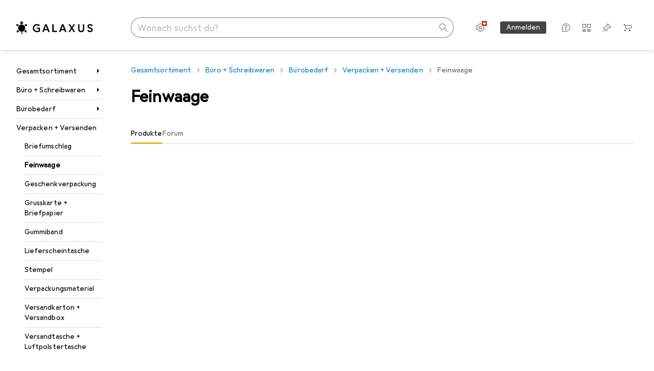

--- FILE ---
content_type: text/html; charset=utf-8
request_url: https://www.galaxus.ch/de/s12/producttype/feinwaage-1764
body_size: 35957
content:
<!DOCTYPE html><html class="galaxus light-mode" lang="de"><head><meta charSet="utf-8" data-next-head=""/><meta name="viewport" content="width=device-width, interactive-widget=resizes-content" data-next-head=""/><meta name="robots" content="index, follow" data-next-head=""/><link rel="alternate" href="https://www.galaxus.ch/de/s12/producttype/feinwaage-1764" hrefLang="de-CH" data-next-head=""/><link rel="alternate" href="https://www.galaxus.ch/en/s12/producttype/precision-scales-1764" hrefLang="en-CH" data-next-head=""/><link rel="alternate" href="https://www.galaxus.ch/fr/s12/producttype/balance-de-precision-1764" hrefLang="fr-CH" data-next-head=""/><link rel="alternate" href="https://www.galaxus.ch/it/s12/producttype/bilancia-di-precisione-1764" hrefLang="it-CH" data-next-head=""/><title data-next-head="">Feinwaage - kaufen bei Galaxus</title><meta content="Entdecke Produkte im Bereich Feinwaage - ✔ Top Service und Beratung ✔ Schnelle Lieferung ✔ Starke Community" name="description" data-next-head=""/><link href="https://www.galaxus.ch/de/s12/producttype/feinwaage-1764" rel="canonical" data-next-head=""/><meta content="_YBCM7WFf9exvdMJuXNs5rljqZAS8wrufeIWeVB3ohU" name="google-site-verification"/><meta content="Wn05moJ_2g0lCXC1d5EdzTnhPQZzO5iHwDlzUdMSlcQ" name="google-site-verification"/><meta content="3i9c4gDpujmw0rqUDEiJ8Jc7zldVmXBBdtJ689paHdc" name="google-site-verification"/><meta content="B1Qxkm2N2ZRYYPQzLJw1iBzjnaTh_uOYQGuQDjC8i9w" name="google-site-verification"/><meta content="981DFE52913CC5503987B1DB130906D4" name="msvalidate.01"/><meta content="64f73c3385437c96437a02185a04818c" name="p:domain_verify"/><link rel="apple-touch-icon" sizes="180x180" href="https://static03.galaxus.com/static/images/galaxus/pwa/apple-touch-icon.png"/><link rel="icon" type="image/png" href="https://static03.galaxus.com/static/images/galaxus/pwa/favicon-32x32.png" sizes="32x32"/><link rel="icon" type="image/png" href="https://static03.galaxus.com/static/images/galaxus/pwa/android-chrome-192x192.png" sizes="192x192"/><link rel="icon" type="image/png" href="https://static03.galaxus.com/static/images/galaxus/pwa/favicon-16x16.png" sizes="16x16"/><link href="/static/meta/manifest_galaxus.json" rel="manifest"/><link rel="mask-icon" href="https://static03.galaxus.com/static/images/galaxus/pwa/safari-pinned-tab.svg" color="#333333"/><link href="https://static03.galaxus.com/static/images/galaxus/favicon.ico" rel="shortcut icon" type="image/x-icon"/><meta name="msapplication-TileColor" content="#000000"/><meta name="theme-color" content="#ffffff" media="(prefers-color-scheme: light)"/><meta name="theme-color" content="#1f1f1f" media="(prefers-color-scheme: dark)"/><meta content="/static/meta/msconfig_galaxus.xml" name="msapplication-config"/><meta http-equiv="delegate-ch" content="sec-ch-ua https://ud.galaxus.ch; sec-ch-ua-full-version-list https://ud.galaxus.ch; sec-ch-ua-full-version https://ud.galaxus.ch; sec-ch-ua-mobile https://ud.galaxus.ch; sec-ch-ua-platform https://ud.galaxus.ch; sec-ch-ua-platform-version https://ud.galaxus.ch; sec-ch-ua-arch https://ud.galaxus.ch; sec-ch-ua-bitness https://ud.galaxus.ch; sec-ch-ua-model https://ud.galaxus.ch; sec-ch-ua-wow64 https://ud.galaxus.ch"/><meta name="mobile-web-app-capable" content="yes"/><meta name="apple-mobile-web-app-status-bar-style" content="black"/><meta name="format-detection" content="telephone=no"/><link href="/static/meta/opensearch_galaxus_ch.xml" rel="search" title="DigitecGalaxus Search" type="application/opensearchdescription+xml"/><link rel="preload" href="https://static03.galaxus.com/_next/static/css/6c09f09d13ec043e.css" as="style" crossorigin="anonymous"/><link rel="preload" href="https://static03.galaxus.com/_next/static/css/5d53c0a897b04159.css" as="style" crossorigin="anonymous"/><link rel="preload" href="https://static03.galaxus.com/_next/static/css/5a4a8172d8ae32b1.css" as="style" crossorigin="anonymous"/><link rel="preload" href="https://static03.galaxus.com/_next/static/css/a2cf6a111ad780e8.css" as="style" crossorigin="anonymous"/><link rel="preload" href="https://static03.galaxus.com/_next/static/css/56be8e0f76dd0355.css" as="style" crossorigin="anonymous"/><script type="application/ld+json" data-next-head="">{"@context":"https://schema.org","@type":"BreadcrumbList","itemListElement":[{"@type":"ListItem","position":1,"name":"Büro + Schreibwaren","item":"https://www.galaxus.ch/de/s12/sector/buero-schreibwaren-12"},{"@type":"ListItem","position":2,"name":"Bürobedarf","item":"https://www.galaxus.ch/de/s12/tag/buerobedarf-1623"},{"@type":"ListItem","position":3,"name":"Verpacken + Versenden","item":"https://www.galaxus.ch/de/s12/tag/verpacken-versenden-569"},{"@type":"ListItem","position":4,"name":"Feinwaage","item":"https://www.galaxus.ch/de/s12/producttype/feinwaage-1764"}]}</script><script>(function(w,l){w[l] = w[l] || [];w[l].push({'gtm.start':new Date().getTime(),event:'gtm.js'});})(window,'dataLayer');</script><script>window.dataLayer=window.dataLayer||[];function gtag(){window.dataLayer.push(arguments);}gtag('consent','default',{"ad_storage":"granted","analytics_storage":"granted","ad_user_data":"granted","ad_personalization":"granted"});gtag("set", "ads_data_redaction", false);</script><script type="application/ld+json">{"@context":"https://schema.org","@type":"WebSite","name":"Galaxus","url":"https://www.galaxus.ch","potentialAction":{"@type":"SearchAction","target":"https://www.galaxus.ch/search?q={search_term_string}","query-input":"required name=search_term_string"}}</script><script type="application/ld+json">{"@context":"https://schema.org","@type":"Organization","name":"Galaxus","url":"https://www.galaxus.ch","logo":"https://static03.galaxus.com/static/images/galaxus/logo.svg"}</script><style data-name="global">a,abbr,acronym,address,applet,article,aside,audio,b,big,blockquote,body,button,canvas,caption,center,cite,code,dd,del,details,dfn,div,dl,dt,em,embed,fieldset,figcaption,figure,footer,form,h1,h2,h3,h4,h5,h6,header,hgroup,html,i,iframe,img,ins,kbd,label,legend,li,mark,menu,nav,object,ol,output,p,pre,q,ruby,s,samp,section,small,span,strike,strong,sub,summary,sup,table,tbody,td,tfoot,th,thead,time,tr,tt,u,ul,var,video{padding:0;border:0;margin:0;font:inherit;letter-spacing:inherit;vertical-align:baseline}article,aside,details,figcaption,figure,footer,header,hgroup,menu,nav,section{display:block}ul{list-style:none}blockquote,q{quotes:none}blockquote::after,blockquote::before,q::after,q::before{content:none}table{border-collapse:collapse;border-spacing:0}html,body,input,textarea,select{font:var(--ft0);letter-spacing:var(--ls0)}html{box-sizing:border-box;-webkit-font-smoothing:antialiased;scroll-behavior:smooth}body{text-size-adjust:100%;-webkit-text-size-adjust:100%;color:var(--1k779jv);background-color:var(--mnsyke)}@media(hover:none),(pointer:coarse){body{-webkit-tap-highlight-color:transparent}}*,*::after,*::before{box-sizing:inherit;font-synthesis:none}*:focus{outline:0}a:focus-visible,button:focus-visible,[tabindex]:focus-visible{outline:var(--el8vih) solid 2px;outline-offset:4px}dialog{color:unset}hr{width:100%;height:1px;border:0;margin:0;background-color:var(--8tcvzo)}strong,b{font-weight:650}i,em{font-style:normal}small{font:var(--ftb);letter-spacing:var(--ls0)}ol{padding-left:24px}@media(min-width:992px){ol{padding-left:16px}}p{margin-bottom:24px;word-wrap:break-word}sub,sup{vertical-align:baseline;position:relative;top:-0.3em;left:2px}img{display:block;max-width:100%}noscript img{max-height:100%}.galaxus{color-scheme:light;font-feature-settings:"calt" 1}@media(prefers-color-scheme:dark){.galaxus.system-mode{color-scheme:dark}}@media screen{.galaxus.dark-mode{color-scheme:dark}}@font-face{font-family:Galactica;font-style:normal;font-display:swap;src:url("https://static03.galaxus.com/static/fonts/Galactica/galactica-2024-12-19.woff2") format("woff2-variations")}.galaxus{--f:Galactica,Arial,sans-serif;--fc:Monaco,'Lucida Console',monospace;--ls0:.01em;--ls1:0;--ls2:.005em;--ls3:0;--ls4:0;--ls5:0;--ls6:.005em;--ls7:.005em;--ls8:0;--ls9:.01em;--ls10:.01em;--ls11:.005em;--ls12:.01em;--ft0:400 16px/24px var(--f);--ft1:650 28px/36px var(--f);--ft2:400 28px/36px var(--f);--ft3:300 28px/36px var(--f);--ft4:650 24px/32px var(--f);--ft5:400 24px/32px var(--f);--ft6:300 24px/32px var(--f);--ft7:650 20px/28px var(--f);--ft8:400 20px/28px var(--f);--ft9:650 16px/24px var(--f);--fta:650 13px/20px var(--f);--ftb:400 13px/20px var(--f);--ftc:0 0/0 var(--f);--ftd:650 24px/28px var(--f);--fte:650 24px/28px var(--f);--ftf:400 24px/28px var(--f);--ftg:650 16px/20px var(--f);--fth:650 16px/20px var(--f);--fti:400 16px/20px var(--f);--ftj:650 30px/36px var(--f);--ftk:650 24px/36px var(--f);--ftl:400 24px/36px var(--f);--ftm:650 20px/32px var(--f);--ftn:650 18px/28px var(--f);--fto:400 24px/36px var(--f);--ftp:550 24px/36px var(--f);--ftq:400 14px/20px var(--f);--ftr:400 18px/28px var(--f);--fts:400 18px/28px var(--f);--ftt:400 14px/20px var(--f);--ftu:400 16px/24px var(--f);--ftv:400 14px/20px var(--fc);--ft10:400 24px/32px var(--f);--ft11:400 24px/32px var(--f);--ft12:400 20px/28px var(--f);--ft13:400 13px/20px var(--f);--ft14:400 13px/20px var(--f)}@media(min-width:992px){.galaxus{--ls0:.005em;--ls1:.005em;--ls2:0;--ft0:400 14px/20px var(--f);--ft1:650 32px/40px var(--f);--ft2:400 32px/40px var(--f);--ft3:300 32px/40px var(--f);--ft4:650 22px/32px var(--f);--ft5:400 22px/32px var(--f);--ft6:300 22px/32px var(--f);--ft7:650 18px/28px var(--f);--ft8:400 18px/28px var(--f);--ft9:650 14px/20px var(--f);--fta:650 12px/16px var(--f);--ftb:400 12px/16px var(--f);--ftc:300 18px/28px var(--f);--ftd:650 28px/32px var(--f);--fte:650 28px/32px var(--f);--ftf:400 28px/32px var(--f);--ftg:650 18px/24px var(--f);--fth:650 18px/24px var(--f);--fti:400 18px/24px var(--f);--ftj:650 36px/44px var(--f);--ftk:650 24px/32px var(--f);--ftl:400 24px/32px var(--f);--ftm:650 20px/28px var(--f);--ftn:650 18px/28px var(--f);--fto:400 24px/32px var(--f);--ftp:550 24px/32px var(--f);--ftq:400 14px/20px var(--f);--ftr:400 18px/28px var(--f);--fts:400 18px/28px var(--f);--ftt:400 14px/20px var(--f);--ftu:400 16px/24px var(--f);--ftv:400 14px/20px var(--fc);--ft10:400 32px/40px var(--f);--ft11:400 28px/36px var(--f);--ft12:400 22px/28px var(--f);--ft13:400 14px/20px var(--f);--ft14:400 14px/20px var(--f)}}</style><style data-name="color-index">@media (prefers-color-scheme: dark) {.galaxus.system-mode {--10198j9:#000;--10fdxby:#ffffff4d;--10wxayo:#ffc32d;--10zc1sx:linear-gradient(90deg, #1f1f1f00 0%, #1f1f1f 100%);--116ebtm:#565656;--11k4fu6:#ffffff4d;--11uxnuz:#ffffff4d;--11ze9gf:#565656;--12avdrq:#000000b2;--12f6pt6:#ffffff0d;--13gttpa:#bfbfbf;--13lbujv:#72c7f9;--14tq9sz:#ffffff26;--14yw65y:#af79d4;--15w8i5m:#c4a277;--16dqibr:#ffffff1a;--16etj21:#333;--178lrn9:#111;--17id2wm:#ffffff26;--1802cpk:#b384d3;--18bkghk:#bfbfbf;--18mbd5k:#ffffff26;--19bphjt:#fff;--19e0aml:#ffffff4d;--19fm2i7:#666;--19l6crt:0px 0px 2px #000000b2, 0px 4px 8px #0006;--19oac2x:transparent;--19obz6c:#fff;--19pdxr4:#444;--19q34jv:#84d160;--19ybwvn:#ffffffb2;--1b2jklt:#84d160;--1b3ysqz:linear-gradient(90deg, #1f1f1f 0%, #1f1f1f00 100%);--1bsnx6i:#1f1f1f;--1bvinsk:#f67858;--1byzemk:#0000;--1c3enij:0px 0 12px 0 #0009;--1cs21pp:#FFFFFF4D;--1dcp944:#ffc32d;--1e1nam5:#FFC32D;--1e2y184:#48aff0;--1e78k81:#2b2b2b;--1eji9xz:#ffffff1a;--1el3wc5:#bfbfbf;--1epgvlt:#e5e5e5;--1f6nfo1:#ffffff1a;--1fs683b:#ffffff1a;--1gh4fyk:#1f1f1f;--1gy5qv4:#ffffff0d;--1ilz6pk:#ffffff0d;--1iw4c67:#af79d4;--1jcyncc:#ffffff26;--1jenak1:#FFFFFF;--1jjhjrr:#e5e5e5;--1jr24av:#0000;--1k302as:#333;--1kv95zd:#0000000d;--1l0took:#ffffff1a;--1l9wjie:#0000;--1lhh4qw:#73c44d;--1lz7d1k:#ffc32d;--1m2au4v:#ffffff14;--1m7c0iq:#fff;--1mluoex:#ffffff1a;--1n754pp:#333;--1naf775:#e86646;--1nbeg1b:#0000;--1op5af4:#fff;--1p7drkc:0.7;--1pijdqe:#2A2A2A;--1pxi431:#ffffffb2;--1qckhab:#AF79D4;--1qt5jj4:#ffffff26;--1rj4qld:#666;--1rq52fl:#ffffffb2;--1sonjyf:linear-gradient(-90deg, #1f1f1f 16%, #1f1f1f80 50%, #1f1f1f00 100%);--1t3m607:#ffffff4d;--1t3rh8a:#9353b9;--1t3xp4a:#2b2b2b;--1tllhru:#444;--1tzscxq:#f2f2f2;--1v28369:#1f1f1f;--1wkxsro:#e5e5e5;--1xwle07:#e5e5e5;--1y2ihij:#ffffffb2;--1y2sw54:#ffffff1a;--2biaax:#2a2a2a;--2c9uxh:#333;--3na90j:0px 0px 2px #000000b2, 0px 2px 4px #0006;--3svjg1:#1f1f1f;--3tqlot:#bfbfbf;--4gbqr3:#2a2a2a;--5ojh3z:#9353B9;--5ok7jj:#48aff0;--5rgcsr:#ffffff1a;--5t3te7:#ffffffb2;--7477sm:#2b2b2b;--816hav:#2a2a2a;--8vgz8i:#ffffff4d;--8y34a6:#212121;--9t0wyt:linear-gradient(270deg, #1f1f1f 0%, #0000 100%);--akgbsb:0.94;--bhhn4z:linear-gradient(90deg, #1f1f1f 0%, #0000 100%);--c7eeob:#0000;--csyw65:#ffffffb2;--ct6858:#fff;--czatuv:#f67858;--d27tvg:0px 0px 2px #000000b2, 0px 8px 16px #0006;--dupgx1:#c4a277;--eebixj:#666;--frx560:#ddd;--gowxvt:#af79d4;--gsbz9m:#0000;--hzesyh:#ffffffb2;--jfvl85:#0000000d;--jg28df:#fff;--jixtcb:0px 0px 2px #000000b2, 0px 6px 12px #0006;--jm03sy:#0000000d;--kcefly:#af79d4;--kmu7ha:#565656;--kn0bua:#bfbfbf;--l8tbce:#ffffffb2;--mnsyke:#1f1f1f;--o0tuw4:#0000;--o2azza:rgba(255, 255, 255, 0.94);--q0c0r4:#ff8000;--qoiju5:#ffffff26;--s14uma:#666;--sd4rx5:#2a2a2a;--szez4g:#333;--tzsdr8:#0000;--urbep5:#ffffff4d;--uregg6:#444;--vyp9f0:#ffffff4d;--xeucnu:#666;--xy9czy:#0000000d;--yjx2he:linear-gradient(90deg, #1f1f1f 16%, #1f1f1f80 50%, #1f1f1f00 100%);--ym9vvo:#af79d4;--zet43d:#bfbfbf;--zlz686:rgb(161 161 161);}}.galaxus.dark-mode {--10198j9:#000;--10fdxby:#ffffff4d;--10wxayo:#ffc32d;--10zc1sx:linear-gradient(90deg, #1f1f1f00 0%, #1f1f1f 100%);--116ebtm:#565656;--11k4fu6:#ffffff4d;--11uxnuz:#ffffff4d;--11ze9gf:#565656;--12avdrq:#000000b2;--12f6pt6:#ffffff0d;--13gttpa:#bfbfbf;--13lbujv:#72c7f9;--14tq9sz:#ffffff26;--14yw65y:#af79d4;--15w8i5m:#c4a277;--16dqibr:#ffffff1a;--16etj21:#333;--178lrn9:#111;--17id2wm:#ffffff26;--1802cpk:#b384d3;--18bkghk:#bfbfbf;--18mbd5k:#ffffff26;--19bphjt:#fff;--19e0aml:#ffffff4d;--19fm2i7:#666;--19l6crt:0px 0px 2px #000000b2, 0px 4px 8px #0006;--19oac2x:transparent;--19obz6c:#fff;--19pdxr4:#444;--19q34jv:#84d160;--19ybwvn:#ffffffb2;--1b2jklt:#84d160;--1b3ysqz:linear-gradient(90deg, #1f1f1f 0%, #1f1f1f00 100%);--1bsnx6i:#1f1f1f;--1bvinsk:#f67858;--1byzemk:#0000;--1c3enij:0px 0 12px 0 #0009;--1cs21pp:#FFFFFF4D;--1dcp944:#ffc32d;--1e1nam5:#FFC32D;--1e2y184:#48aff0;--1e78k81:#2b2b2b;--1eji9xz:#ffffff1a;--1el3wc5:#bfbfbf;--1epgvlt:#e5e5e5;--1f6nfo1:#ffffff1a;--1fs683b:#ffffff1a;--1gh4fyk:#1f1f1f;--1gy5qv4:#ffffff0d;--1ilz6pk:#ffffff0d;--1iw4c67:#af79d4;--1jcyncc:#ffffff26;--1jenak1:#FFFFFF;--1jjhjrr:#e5e5e5;--1jr24av:#0000;--1k302as:#333;--1kv95zd:#0000000d;--1l0took:#ffffff1a;--1l9wjie:#0000;--1lhh4qw:#73c44d;--1lz7d1k:#ffc32d;--1m2au4v:#ffffff14;--1m7c0iq:#fff;--1mluoex:#ffffff1a;--1n754pp:#333;--1naf775:#e86646;--1nbeg1b:#0000;--1op5af4:#fff;--1p7drkc:0.7;--1pijdqe:#2A2A2A;--1pxi431:#ffffffb2;--1qckhab:#AF79D4;--1qt5jj4:#ffffff26;--1rj4qld:#666;--1rq52fl:#ffffffb2;--1sonjyf:linear-gradient(-90deg, #1f1f1f 16%, #1f1f1f80 50%, #1f1f1f00 100%);--1t3m607:#ffffff4d;--1t3rh8a:#9353b9;--1t3xp4a:#2b2b2b;--1tllhru:#444;--1tzscxq:#f2f2f2;--1v28369:#1f1f1f;--1wkxsro:#e5e5e5;--1xwle07:#e5e5e5;--1y2ihij:#ffffffb2;--1y2sw54:#ffffff1a;--2biaax:#2a2a2a;--2c9uxh:#333;--3na90j:0px 0px 2px #000000b2, 0px 2px 4px #0006;--3svjg1:#1f1f1f;--3tqlot:#bfbfbf;--4gbqr3:#2a2a2a;--5ojh3z:#9353B9;--5ok7jj:#48aff0;--5rgcsr:#ffffff1a;--5t3te7:#ffffffb2;--7477sm:#2b2b2b;--816hav:#2a2a2a;--8vgz8i:#ffffff4d;--8y34a6:#212121;--9t0wyt:linear-gradient(270deg, #1f1f1f 0%, #0000 100%);--akgbsb:0.94;--bhhn4z:linear-gradient(90deg, #1f1f1f 0%, #0000 100%);--c7eeob:#0000;--csyw65:#ffffffb2;--ct6858:#fff;--czatuv:#f67858;--d27tvg:0px 0px 2px #000000b2, 0px 8px 16px #0006;--dupgx1:#c4a277;--eebixj:#666;--frx560:#ddd;--gowxvt:#af79d4;--gsbz9m:#0000;--hzesyh:#ffffffb2;--jfvl85:#0000000d;--jg28df:#fff;--jixtcb:0px 0px 2px #000000b2, 0px 6px 12px #0006;--jm03sy:#0000000d;--kcefly:#af79d4;--kmu7ha:#565656;--kn0bua:#bfbfbf;--l8tbce:#ffffffb2;--mnsyke:#1f1f1f;--o0tuw4:#0000;--o2azza:rgba(255, 255, 255, 0.94);--q0c0r4:#ff8000;--qoiju5:#ffffff26;--s14uma:#666;--sd4rx5:#2a2a2a;--szez4g:#333;--tzsdr8:#0000;--urbep5:#ffffff4d;--uregg6:#444;--vyp9f0:#ffffff4d;--xeucnu:#666;--xy9czy:#0000000d;--yjx2he:linear-gradient(90deg, #1f1f1f 16%, #1f1f1f80 50%, #1f1f1f00 100%);--ym9vvo:#af79d4;--zet43d:#bfbfbf;--zlz686:rgb(161 161 161);}.galaxus {--11uswlt:#73c44d;--11xugvy:#b384d3;--125kr1u:#004478;--12illp0:#ffc32d;--136ew04:#c25700;--13igwez:#00000042;--13lrw8k:#72c7f9;--1487xqb:#48aff0;--15pku1g:#84d160;--16bnlea:#000;--18dq9hi:#b384d3;--18l264y:#c94125;--18seuq4:#000000b2;--19r5s0h:#c4a277;--1a8nx8y:#84d160;--1aptxqr:#0000;--1aqyk1g:#84d160;--1b126oq:#00000042;--1c18byc:#666;--1cn9z1m:#c94125;--1e1wfrd:#c94125;--1elv1fq:#007bc7;--1et2qvs:#000000b2;--1fschfn:#000000;--1kiwm3g:#c4a277;--1m0qens:#000;--1q6k8qi:#72c7f9;--1szzp6j:#ffffffb2;--1x3wavf:#9353b9;--1xjazq4:#ffc32d;--2bkez0:#f67858;--2ghp4c:#000000b2;--2qh9il:#ffc32d;--2tqzub:#fff;--37nihi:#f67858;--5dk0l:#b3b3b3;--6bpuh7:#b384d3;--6w2yz3:#e86646;--8wcah8:#72c7f9;--c0n4uk:#e86646;--c81mjn:#565656;--fgk6wf:#ff8000;--fhq0wf:#0000;--fx2ow1:#bfbfbf;--kxr06q:#000;--mkbsy3:#f67858;--nlm8dm:#000;--npe9u0:#73c44d;--r4ugpg:#9353b9;--s6kaa7:#0000001a;--sluo2r:#ffc32d;--ugueyt:#e86646;--v16niv:transparent;--wuc7rf:#565656;--xy1o5e:#f2d13a;--y29x19:#c4a277;--z1wdaa:#ffc32d;--z3kh0c:#EEEEEE;--z94kwh:#b384d3;--zkgeuy:#ffffff4d;--10198j9:#fff;--10fdxby:#b3b3b3;--10wxayo:#eeb524;--10zc1sx:linear-gradient(90deg, #fff0 0%, #fff 100%);--116ebtm:#eee;--11k4fu6:#ddd;--11uxnuz:#00000042;--11ze9gf:#ddd;--12avdrq:#00000080;--12f6pt6:#00000005;--13gttpa:#565656;--13lbujv:#007bc7;--14tq9sz:#ddd;--14yw65y:#565656;--15w8i5m:#8e694a;--16dqibr:#0000001a;--16etj21:#f5f5f5;--178lrn9:#333;--17id2wm:#ffffff1a;--1802cpk:#9353b9;--18bkghk:#000;--18mbd5k:#0000001a;--19bphjt:#b3b3b3;--19e0aml:#0003;--19fm2i7:#b3b3b3;--19l6crt:0px 0px 2px #00000029, 0px 4px 8px #00000014;--19oac2x:#00000008;--19obz6c:#000;--19pdxr4:#eee;--19q34jv:#2b8800;--19ybwvn:#0009;--1b2jklt:#73c44d;--1b3ysqz:linear-gradient(90deg, #fff 0%, #fff0 100%);--1bsnx6i:#F7F7F7;--1bvinsk:#c94125;--1byzemk:#c94125;--1c3enij:0px 0 8px 0 #0003;--1cs21pp:#00000060;--1dcp944:#565656;--1e1nam5:#444;--1e2y184:#004478;--1e78k81:#ddd;--1eji9xz:#0003;--1el3wc5:#666;--1epgvlt:#565656;--1f6nfo1:#eee;--1fs683b:#f5f5f5;--1gh4fyk:#ddd;--1gy5qv4:#f5f5f5;--1ilz6pk:#0000000d;--1iw4c67:#000;--1jcyncc:#0003;--1jenak1:transparent;--1jjhjrr:#ddd;--1jr24av:#48aff0;--1k302as:#eee;--1kv95zd:#0003;--1l0took:#56565657;--1l9wjie:#e86646;--1lhh4qw:#2b8800;--1lz7d1k:#a36b13;--1m2au4v:#00000005;--1m7c0iq:#333;--1mluoex:#00000008;--1n754pp:#ddd;--1naf775:#c94125;--1nbeg1b:#00000008;--1op5af4:#565656;--1p7drkc:0.6;--1pijdqe:#f5f5f5;--1pxi431:#000;--1qckhab:#444444;--1qt5jj4:#f5f5f5;--1rj4qld:#ddd;--1rq52fl:#00000080;--1sonjyf:linear-gradient(-90deg, #fff 16%, #ffffff80 50%, #fff0 100%);--1t3m607:#ffc32d;--1t3rh8a:#000;--1t3xp4a:#fbfbfb;--1tllhru:#ddd;--1tzscxq:#fafafa;--1v28369:#f5f5f5;--1wkxsro:#444;--1xwle07:#000;--1y2ihij:#000000b2;--1y2sw54:#0000000d;--2biaax:#f5f5f5;--2c9uxh:#fbfbfb;--3na90j:0px 0px 2px #00000029, 0px 2px 4px #00000014;--3svjg1:#0000;--3tqlot:#b3b3b3;--4gbqr3:#eee;--5ojh3z:#000000;--5ok7jj:#72c7f9;--5rgcsr:#b3b3b3;--5t3te7:#565656;--7477sm:#eee;--816hav:#fff;--8vgz8i:#0000004d;--8y34a6:#444;--9t0wyt:linear-gradient(270deg, #fff 0%, #0000 100%);--akgbsb:1;--bhhn4z:linear-gradient(90deg, #fff 0%, #0000 100%);--c7eeob:#2b8800;--csyw65:#000000de;--ct6858:#F7F7F7;--czatuv:#e86646;--d27tvg:0px 0px 2px #00000029, 0px 8px 16px #00000014;--dupgx1:#b89363;--eebixj:#565656;--frx560:#b3b3b3;--gowxvt:#444;--gsbz9m:#ddd;--hzesyh:#b3b3b3;--jfvl85:#0000;--jg28df:#444;--jixtcb:0px 0px 2px #00000029, 0px 6px 12px #00000014;--jm03sy:#00000008;--kcefly:#ffc32d;--kmu7ha:#b3b3b3;--kn0bua:#444;--l8tbce:#666;--mnsyke:#fff;--o0tuw4:#d9d9d9;--o2azza:rgba(255, 255, 255, 1);--q0c0r4:#c25700;--qoiju5:#eee;--s14uma:#eee;--sd4rx5:#fbfbfb;--szez4g:#fff;--tzsdr8:#007bc7;--urbep5:#0000001a;--uregg6:#fff;--vyp9f0:#0006;--xeucnu:#444;--xy9czy:#00000005;--yjx2he:linear-gradient(90deg, #fff 16%, #ffffff80 50%, #fff0 100%);--ym9vvo:#9353b9;--zet43d:#999;--zlz686:rgb(234 234 234);--11w6zve:var(--10wxayo);--1an6v4v:var(--10198j9);--1ddv6cn:var(--19obz6c);--1e2lz3i:var(--1bvinsk);--1emv98y:var(--1b2jklt);--1hmhgt1:var(--19ybwvn);--1i1y7oh:var(--1e78k81);--1i4jrop:var(--10fdxby);--1i7vhkq:var(--1b2jklt);--1jgx79d:var(--16etj21);--1k779jv:var(--19obz6c);--1kjaa1g:var(--10wxayo);--1lpsrp6:var(--1e78k81);--1mds2u2:var(--19ybwvn);--1me06pr:var(--19pdxr4);--1mydrm8:var(--19fm2i7);--1nouu4:var(--1eji9xz);--1oivmeg:var(--1epgvlt);--1ourvk:var(--19q34jv);--1p6kokw:var(--11k4fu6);--1pcc0qy:var(--1epgvlt);--1pcu1xm:var(--13gttpa);--1pkp66m:var(--16dqibr);--1q3kdbu:var(--19pdxr4);--1r9ee73:var(--19fm2i7);--1rgmdi2:var(--13lbujv);--1rwo1a7:var(--1epgvlt);--1soxc7:var(--18mbd5k);--1t7vhzs:var(--12f6pt6);--1u9ygda:var(--1el3wc5);--1vd89ah:var(--19obz6c);--1xi8fgy:var(--16dqibr);--36dmas:var(--1kv95zd);--411cc2:var(--1k302as);--4hqdzv:var(--19obz6c);--7pw0f9:var(--1y2sw54);--7s8lb5:var(--10fdxby);--8tcvzo:var(--1tllhru);--9tzhrd:var(--1bvinsk);--a3wez2:var(--19obz6c);--bcrr7q:var(--1tllhru);--cp4reo:var(--19ybwvn);--cpxbrn:var(--1k302as);--crif7f:var(--12f6pt6);--dd9sra:var(--19ybwvn);--el8vih:var(--13lbujv);--ezs0k9:var(--16dqibr);--feqtyv:var(--15w8i5m);--fwcwr2:var(--1rj4qld);--gibher:var(--11k4fu6);--go7ibp:var(--1jcyncc);--gp2onh:var(--19ybwvn);--gtrwf6:var(--2biaax);--h725xa:var(--3tqlot);--hb9cw6:var(--eebixj);--hplxs6:var(--5rgcsr);--idx9s6:var(--czatuv);--ig2z62:var(--19fm2i7);--j7a0i8:var(--1fs683b);--jbj478:var(--1epgvlt);--jfj8r7:var(--1t3rh8a);--ju5yqa:var(--19obz6c);--k9sr1x:var(--1epgvlt);--kauol6:var(--13gttpa);--krrwn4:var(--1gy5qv4);--l312ps:var(--1bvinsk);--l3p4nm:var(--13gttpa);--lqnzoy:var(--19q34jv);--n58p75:var(--1tllhru);--orpcq:var(--19q34jv);--owtcz:var(--gowxvt);--q6oupi:var(--14yw65y);--qjzfbd:var(--1f6nfo1);--r60rxs:var(--16dqibr);--t93p7n:var(--19obz6c);--tjy90m:var(--1iw4c67);--uiomd2:var(--19pdxr4);--v8dujx:var(--1bvinsk);--vek2ri:var(--1b2jklt);--wdchxm:var(--1wkxsro);--wi90k:var(--14tq9sz);--ww50yn:var(--19obz6c);--x1pr6s:var(--19q34jv);--x8g5j4:var(--1802cpk);--y3r8ek:var(--19pdxr4);--zel1lv:var(--16etj21);--zgi6zl:var(--11uxnuz);}</style><link rel="stylesheet" href="https://static03.galaxus.com/_next/static/css/6c09f09d13ec043e.css" crossorigin="anonymous" data-n-g=""/><link rel="stylesheet" href="https://static03.galaxus.com/_next/static/css/5d53c0a897b04159.css" crossorigin="anonymous" data-n-p=""/><link rel="stylesheet" href="https://static03.galaxus.com/_next/static/css/5a4a8172d8ae32b1.css" crossorigin="anonymous" data-n-p=""/><link rel="stylesheet" href="https://static03.galaxus.com/_next/static/css/a2cf6a111ad780e8.css" crossorigin="anonymous" data-n-p=""/><link rel="stylesheet" href="https://static03.galaxus.com/_next/static/css/56be8e0f76dd0355.css" crossorigin="anonymous" data-n-p=""/><noscript data-n-css=""></noscript><script defer="" crossorigin="anonymous" noModule="" src="https://static03.galaxus.com/_next/static/chunks/polyfills-42372ed130431b0a.js"></script><script src="https://static03.galaxus.com/_next/static/chunks/webpack-0e7bc7823cd75372.js" defer="" crossorigin="anonymous"></script><script src="https://static03.galaxus.com/_next/static/chunks/framework-a8814775d4bfb169.js" defer="" crossorigin="anonymous"></script><script src="https://static03.galaxus.com/_next/static/chunks/main-8275681e1329ae49.js" defer="" crossorigin="anonymous"></script><script src="https://static03.galaxus.com/_next/static/chunks/pages/_app-2540de734cd02fff.js" defer="" crossorigin="anonymous"></script><script src="https://static03.galaxus.com/_next/static/chunks/20148-43c1c2313605f15a.js" defer="" crossorigin="anonymous"></script><script src="https://static03.galaxus.com/_next/static/chunks/1909-1888982ba8451778.js" defer="" crossorigin="anonymous"></script><script src="https://static03.galaxus.com/_next/static/chunks/21358-30b5ba8a760a7e90.js" defer="" crossorigin="anonymous"></script><script src="https://static03.galaxus.com/_next/static/chunks/49465-7a97d15b6fec0577.js" defer="" crossorigin="anonymous"></script><script src="https://static03.galaxus.com/_next/static/chunks/27865-349eb758f4c371de.js" defer="" crossorigin="anonymous"></script><script src="https://static03.galaxus.com/_next/static/chunks/60050-dcd9a664e660c75e.js" defer="" crossorigin="anonymous"></script><script src="https://static03.galaxus.com/_next/static/chunks/76357-d43718db0bc3b231.js" defer="" crossorigin="anonymous"></script><script src="https://static03.galaxus.com/_next/static/chunks/63614-47bc3a8349ac5b37.js" defer="" crossorigin="anonymous"></script><script src="https://static03.galaxus.com/_next/static/chunks/40646-66ab7240cbae4a73.js" defer="" crossorigin="anonymous"></script><script src="https://static03.galaxus.com/_next/static/chunks/99487-3ba8ce4321ca6a92.js" defer="" crossorigin="anonymous"></script><script src="https://static03.galaxus.com/_next/static/chunks/55354-089834343ca2a7ec.js" defer="" crossorigin="anonymous"></script><script src="https://static03.galaxus.com/_next/static/chunks/31406-58144899c0992bba.js" defer="" crossorigin="anonymous"></script><script src="https://static03.galaxus.com/_next/static/chunks/10812-734e37a52269c617.js" defer="" crossorigin="anonymous"></script><script src="https://static03.galaxus.com/_next/static/chunks/58717-20b6761f8a6f7776.js" defer="" crossorigin="anonymous"></script><script src="https://static03.galaxus.com/_next/static/chunks/99116-3619b20bc0b80585.js" defer="" crossorigin="anonymous"></script><script src="https://static03.galaxus.com/_next/static/chunks/49395-f93e2b672fef6301.js" defer="" crossorigin="anonymous"></script><script src="https://static03.galaxus.com/_next/static/chunks/11065-9fbed8b562302aed.js" defer="" crossorigin="anonymous"></script><script src="https://static03.galaxus.com/_next/static/chunks/95318-d77bf54d5fb5c880.js" defer="" crossorigin="anonymous"></script><script src="https://static03.galaxus.com/_next/static/chunks/52721-19ea0ae4c0a7b5a7.js" defer="" crossorigin="anonymous"></script><script src="https://static03.galaxus.com/_next/static/chunks/87456-639862b1f324f145.js" defer="" crossorigin="anonymous"></script><script src="https://static03.galaxus.com/_next/static/chunks/13532-5cf47625c008605a.js" defer="" crossorigin="anonymous"></script><script src="https://static03.galaxus.com/_next/static/chunks/16678-b65292616cf81e0a.js" defer="" crossorigin="anonymous"></script><script src="https://static03.galaxus.com/_next/static/chunks/77794-f352d1235b62684c.js" defer="" crossorigin="anonymous"></script><script src="https://static03.galaxus.com/_next/static/chunks/4091-38c5c0e2bc6a8b21.js" defer="" crossorigin="anonymous"></script><script src="https://static03.galaxus.com/_next/static/chunks/39668-0c47868a956fd773.js" defer="" crossorigin="anonymous"></script><script src="https://static03.galaxus.com/_next/static/chunks/26302-7926dae313597312.js" defer="" crossorigin="anonymous"></script><script src="https://static03.galaxus.com/_next/static/chunks/86690-94b70463630dafe6.js" defer="" crossorigin="anonymous"></script><script src="https://static03.galaxus.com/_next/static/chunks/78253-e910019acfbc8e77.js" defer="" crossorigin="anonymous"></script><script src="https://static03.galaxus.com/_next/static/chunks/77681-2c84df5b317a5dc2.js" defer="" crossorigin="anonymous"></script><script src="https://static03.galaxus.com/_next/static/chunks/71426-38f88b6f25dd3448.js" defer="" crossorigin="anonymous"></script><script src="https://static03.galaxus.com/_next/static/chunks/63861-51630a455087e3fb.js" defer="" crossorigin="anonymous"></script><script src="https://static03.galaxus.com/_next/static/chunks/99647-d04394db6744b6c4.js" defer="" crossorigin="anonymous"></script><script src="https://static03.galaxus.com/_next/static/chunks/78796-be8ef303f3e8d788.js" defer="" crossorigin="anonymous"></script><script src="https://static03.galaxus.com/_next/static/chunks/15452-fe405d22ed695d25.js" defer="" crossorigin="anonymous"></script><script src="https://static03.galaxus.com/_next/static/chunks/pages/producttype/%5BtitleAndProductTypeId%5D-b2ad5071213d6adb.js" defer="" crossorigin="anonymous"></script><script src="https://static03.galaxus.com/_next/static/_D6g30obiNayWbTgmbbcH/_buildManifest.js" defer="" crossorigin="anonymous"></script><script src="https://static03.galaxus.com/_next/static/_D6g30obiNayWbTgmbbcH/_ssgManifest.js" defer="" crossorigin="anonymous"></script></head><body><svg id="svgDefinitionsSSR" style="position:absolute;height:0"><clipPath id="stars" width="68" height="12"><path d="M8.65,7.14,12,4.35,8,4.06a.24.24,0,0,1-.2-.14L6,0,4.18,3.92a.24.24,0,0,1-.2.14L0,4.35,3.35,7.14a.22.22,0,0,1,.08.25L2.31,11.25,5.87,9a.24.24,0,0,1,.26,0l3.56,2.26L8.57,7.39A.26.26,0,0,1,8.65,7.14Zm14,0L26,4.35l-4-.29a.24.24,0,0,1-.2-.14L20,0,18.18,3.92a.24.24,0,0,1-.2.14l-4,.29,3.35,2.79a.22.22,0,0,1,.08.25l-1.12,3.86L19.87,9a.24.24,0,0,1,.26,0l3.56,2.26L22.57,7.39A.26.26,0,0,1,22.65,7.14Zm14,0L40,4.35l-4-.29a.24.24,0,0,1-.2-.14L34,0,32.18,3.92a.24.24,0,0,1-.2.14l-4,.29,3.35,2.79a.22.22,0,0,1,.08.25l-1.12,3.86L33.87,9a.24.24,0,0,1,.26,0l3.56,2.26L36.57,7.39A.26.26,0,0,1,36.65,7.14Zm14,0L54,4.35l-4-.29a.24.24,0,0,1-.2-.14L48,0,46.18,3.92a.24.24,0,0,1-.2.14l-4,.29,3.35,2.79a.22.22,0,0,1,.08.25l-1.12,3.86L47.87,9a.24.24,0,0,1,.26,0l3.56,2.26L50.57,7.39A.26.26,0,0,1,50.65,7.14Zm14,0L68,4.35l-4-.29a.24.24,0,0,1-.2-.14L62,0,60.18,3.92a.24.24,0,0,1-.2.14l-4,.29,3.35,2.79a.22.22,0,0,1,.08.25l-1.12,3.86L61.87,9a.24.24,0,0,1,.26,0l3.56,2.26L64.57,7.39A.26.26,0,0,1,64.65,7.14Z"></path></clipPath></svg><div id="__next"><div class="yPA3Cr9"><div class="yPA3Cr91"></div></div><div role="presentation" id="scrollbar-measure" class="yx2bhsj"><div class="yx2bhsj1"></div></div><!--$--><!--$--><!--/$--><!--/$--><div class="yn9Sjfb1"><nav aria-label="Sprunglinks" class="yA1ZGvP" id="skipNavigation"><h2 class="yAa8UXh">Sprunglinks Navigation</h2><a tabindex="0" class="yA1ZGvP1 yRfMIL6 yRfMIL66" href="#pageContent">Zum Hauptinhalt springen</a><a class="yA1ZGvP1 ygfraCR4 yRfMIL6 yRfMIL66" href="#mainNavigation">Zur Navigation springen</a><a class="yA1ZGvP1 yRfMIL6 yRfMIL66" href="#pageFooter">Zur Fusszeile springen</a></nav><div id="pageHead" class="yyzDK7O"><header class="yyzDK7O3"><div class="yyzDK7O8"><div class="yyzDK7O7 yUjw3sV"><div class="yUjw3sV1 yUjw3sV2"></div></div></div><div id="logo" class="yyzDK7OB yyzDK7OC"><a aria-label="Go to homepage" class="yL6QRMe" href="/de"><svg fill="none" viewBox="0 0 65 80" width="65" height="65" class="yIUM0yP1 yELSOsz"><title>Galaxus</title><path fill="#000" fill-rule="evenodd" d="M23.889 16.319c-.142.425-.029.596.187.92.144.215.333.499.522.972h.237c2.365-.71 4.73-1.183 7.331-1.183s4.967.473 7.332 1.183h.237c.186-.467.373-.787.516-1.031.22-.375.336-.575.193-.861-.095-.473-.265-.946-.435-1.42-.255-.709-.51-1.418-.51-2.128 0-.591.295-1.419.59-2.247.296-.827.592-1.655.592-2.246 0-.586-1.269-1.534-2.572-2.508-.802-.6-1.618-1.209-2.158-1.75-.53-.53-1.061-1.225-1.567-1.889C33.537 1.021 32.76 0 32.166 0h-.236c-.7 0-1.399.91-2.196 1.947-.55.716-1.148 1.494-1.825 2.074-.54.54-1.356 1.15-2.158 1.75-1.303.973-2.572 1.921-2.572 2.507 0 .425.24 1.089.502 1.82.322.896.68 1.892.68 2.673.339.845.073 1.69-.192 2.534-.106.338-.213.676-.28 1.014M4.969 31.455c1.892 0 3.547.237 4.73.946 1.419-3.311 3.31-6.149 5.912-8.514C10.408 19.393 1.421 18.92.475 19.63s-.946 11.825 4.493 11.825m49.902.946c-1.42-3.311-3.548-6.149-5.913-8.514 5.203-4.494 14.19-4.967 15.137-4.257.946.71.946 12.062-4.494 11.825-1.892 0-3.311.237-4.73.946m-.946 11.589c0-3.548-.71-6.859-1.892-9.933-1.183-2.838-3.075-5.44-5.203-7.569-3.548-3.547-8.041-5.44-12.771-5.912h-3.311c-4.73.473-9.224 2.365-12.772 5.912-2.128 2.129-4.02 4.73-5.203 7.569-1.419 3.074-1.892 6.385-1.892 9.933 0 3.31.71 6.385 1.892 9.46 1.183 2.601 2.602 4.967 4.494 7.095 3.074 3.311 7.095 5.676 11.352 6.622 1.182.237 2.602.473 3.784.473h1.656c5.203-.473 10.17-2.838 13.717-6.858 1.892-2.129 3.31-4.494 4.493-7.095.946-3.312 1.656-6.623 1.656-9.697m1.182 10.879c-1.182 3.075-3.074 5.913-5.44 8.278.237.71.474 1.892.71 3.074.473 5.203 11.825 4.494 12.298 3.548.71-.946-.709-11.352-7.568-14.9M32.403 70.715c1.183 0 2.365 0 3.547-.237-.236 4.257.947 8.041 5.204 8.515h.473c-1.892.709-3.784 1.182-5.677.946-4.493-.71-7.804-4.967-7.804-9.697 1.419.236 2.838.473 4.257.473M13.956 66.22c-.473 5.44-11.59 4.494-12.062 3.311-.473-.946.71-11.115 7.332-14.663 1.419 3.075 3.074 5.913 5.44 8.278-.237.71-.474 1.655-.71 3.074" clip-rule="evenodd"></path></svg><svg fill="none" viewBox="0 0 65 80" width="65" height="65" class="yIUM0yP2 yELSOsz"><title>Galaxus</title><path fill="#fff" fill-rule="evenodd" d="M23.889 16.319c-.142.425-.029.596.187.92.144.215.333.499.522.972h.237c2.365-.71 4.73-1.183 7.331-1.183s4.967.473 7.332 1.183h.237c.186-.467.373-.787.516-1.031.22-.375.336-.575.193-.861-.095-.473-.265-.946-.435-1.42-.255-.709-.51-1.418-.51-2.128 0-.591.295-1.419.59-2.247.296-.827.592-1.655.592-2.246 0-.586-1.269-1.534-2.572-2.508-.802-.6-1.618-1.209-2.158-1.75-.53-.53-1.061-1.225-1.567-1.889C33.537 1.021 32.76 0 32.166 0h-.236c-.7 0-1.399.91-2.196 1.947-.55.716-1.148 1.494-1.825 2.074-.54.54-1.356 1.15-2.158 1.75-1.303.973-2.572 1.921-2.572 2.507 0 .425.24 1.089.502 1.82.322.896.68 1.892.68 2.673.339.845.073 1.69-.192 2.534-.106.338-.213.676-.28 1.014M4.969 31.455c1.892 0 3.547.237 4.73.946 1.419-3.311 3.31-6.149 5.912-8.514C10.408 19.393 1.421 18.92.475 19.63s-.946 11.825 4.493 11.825m49.902.946c-1.42-3.311-3.548-6.149-5.913-8.514 5.203-4.494 14.19-4.967 15.137-4.257.946.71.946 12.062-4.494 11.825-1.892 0-3.311.237-4.73.946m-.946 11.589c0-3.548-.71-6.859-1.892-9.933-1.183-2.838-3.075-5.44-5.203-7.569-3.548-3.547-8.041-5.44-12.771-5.912h-3.311c-4.73.473-9.224 2.365-12.772 5.912-2.128 2.129-4.02 4.73-5.203 7.569-1.419 3.074-1.892 6.385-1.892 9.933 0 3.31.71 6.385 1.892 9.46 1.183 2.601 2.602 4.967 4.494 7.095 3.074 3.311 7.095 5.676 11.352 6.622 1.182.237 2.602.473 3.784.473h1.656c5.203-.473 10.17-2.838 13.717-6.858 1.892-2.129 3.31-4.494 4.493-7.095.946-3.312 1.656-6.623 1.656-9.697m1.182 10.879c-1.182 3.075-3.074 5.913-5.44 8.278.237.71.474 1.892.71 3.074.473 5.203 11.825 4.494 12.298 3.548.71-.946-.709-11.352-7.568-14.9M32.403 70.715c1.183 0 2.365 0 3.547-.237-.236 4.257.947 8.041 5.204 8.515h.473c-1.892.709-3.784 1.182-5.677.946-4.493-.71-7.804-4.967-7.804-9.697 1.419.236 2.838.473 4.257.473M13.956 66.22c-.473 5.44-11.59 4.494-12.062 3.311-.473-.946.71-11.115 7.332-14.663 1.419 3.075 3.074 5.913 5.44 8.278-.237.71-.474 1.655-.71 3.074" clip-rule="evenodd"></path></svg><svg fill="none" viewBox="0 0 597 100" width="597" height="597" class="yIUM0yP4 yELSOsz"><title>Galaxus</title><path fill="#000" fill-rule="evenodd" d="M160.406 76.16c-12.544 0-21.842-9.91-21.842-21.753s9.298-21.756 21.669-21.756c10.436 0 16.228 6.844 16.228 6.844l6.928-7.544s-7.456-9.3-23.156-9.3c-17.983 0-32.371 13.596-32.371 31.756 0 18.156 14.388 31.753 32.544 31.753 14.913 0 23.597-6.58 23.597-6.58V50.547h-24.562v9.824h14.213v13.07s-4.476 2.72-13.248 2.72m40.965 8.949h11.228l5.176-14.123h25.791l5.174 14.123h11.403l-23.421-61.404h-11.93zm29.3-49.21 9.211 25.348h-18.421zm49.286 49.21h36.842V75.107h-26.316V23.705h-10.526zm51.73 0h11.226l5.176-14.123h25.789l5.177 14.123h11.404l-23.423-61.404h-11.93zm29.298-49.21 9.211 25.348h-18.421zm84.69 49.21h12.456l-19.912-31.667 18.949-29.737h-12.02L431.99 45.37l-13.157-21.665h-12.457l18.95 29.56-19.913 31.844h12.018l14.121-23.423zm72.403-23.597c0 8.77-4.472 14.648-13.158 14.648-8.772 0-13.158-5.877-13.158-14.648V23.705h-10.526v39.123c0 13.509 8.686 23.332 23.684 23.332 15.002 0 23.686-9.823 23.686-23.332V23.705h-10.528zm66.176 7.281c0 4.735-4.913 7.367-10.353 7.367-9.033 0-11.577-9.034-11.577-9.034l-9.388 4.21s3.07 14.824 20.965 14.824c13.07 0 21.053-7.369 21.053-17.367 0-11.404-8.157-15.263-17.544-18.95-8.421-3.33-12.542-5.173-12.542-10.087 0-3.858 3.596-7.105 9.559-7.105 8.334 0 11.142 8.246 11.142 8.246l9.297-4.211s-3.683-14.035-20.439-14.035c-13.068 0-20.263 8.072-20.263 17.105 0 10.877 9.211 15.88 18.421 19.21 7.283 2.632 11.669 4.825 11.669 9.827M51.612 12.817c-.42 1.07-.865 2.2-.865 3.04 0 1.012.297 1.896.596 2.787.177.527.354 1.055.472 1.614.099.454-.057.719-.322 1.17-.169.289-.383.654-.604 1.193a4 4 0 0 0-.32-.077 30.52 30.52 0 0 0-18.712.007l-.095.022a3 3 0 0 0-.208.053 8.5 8.5 0 0 0-.603-1.197c-.258-.441-.41-.7-.315-1.148.118-.55.294-1.072.469-1.592.302-.896.601-1.787.601-2.801 0-.847-.446-1.98-.869-3.05-.378-.96-.738-1.87-.738-2.482 0-.794 1.592-1.916 3.246-3.083 1.05-.74 2.126-1.499 2.837-2.203.658-.647 1.306-1.48 1.93-2.283C39.235 1.345 40.282 0 41.173 0h.162c.884.05 1.917 1.371 3.022 2.786.62.792 1.262 1.614 1.913 2.258.71.7 1.781 1.456 2.827 2.194 1.658 1.17 3.254 2.296 3.254 3.09 0 .612-.36 1.526-.738 2.489m-39.169 27.34c1.816-4 4.37-7.566 7.477-10.496C13.19 24.05 1.69 23.6.627 24.303c-1.284.848-1.138 14.872 5.735 14.722 2.327-.055 4.41.392 6.081 1.131m5.639 42.011c-.674 6.544-14.828 5.344-15.534 4.021-.661-1.243.762-13.908 9.578-18.303a33.6 33.6 0 0 0 6.884 10.335c-.442 1.018-.758 2.31-.928 3.947M70.327 67.89a33.6 33.6 0 0 1-6.886 10.334c.442 1.017.76 2.309.927 3.947.673 6.54 15.124 5.628 15.83 4.309.664-1.247-1.025-14.165-9.87-18.59M41.484 87.697c-1.87 0-3.706-.178-5.485-.504-.016 5.925 4.11 11.118 10.035 12.125 2.551.433 4.964-.172 7.163-1.213a1.4 1.4 0 0 0-.341.016c-.126.017-.251.033-.378.01-5.182-.882-6.958-5.438-6.472-10.771-1.48.219-2.987.337-4.523.337m24.284-45.408c-1.556-3.566-3.748-6.706-6.518-9.336-4.461-4.25-9.972-6.753-15.931-7.24a25 25 0 0 0-2.092-.097c-.635 0-1.317.031-2.093.096-5.956.488-11.466 2.991-15.931 7.24-2.763 2.627-4.958 5.767-6.523 9.337a30 30 0 0 0-2.516 12.1c0 4.04.78 7.953 2.318 11.637a29 29 0 0 0 5.568 8.646c3.928 4.195 8.888 6.97 14.346 8.021 1.628.307 3.256.465 4.831.465.565 0 1.181-.023 1.94-.08 6.5-.494 12.618-3.478 17.234-8.406a28.9 28.9 0 0 0 5.57-8.646A30.1 30.1 0 0 0 68.29 54.39c0-4.218-.844-8.288-2.521-12.1m-3.234-12.633c6.728-5.607 18.227-6.054 19.29-5.354 1.288.849 1.142 14.875-5.733 14.724-2.325-.056-4.406.391-6.085 1.13a33.45 33.45 0 0 0-7.472-10.5" clip-rule="evenodd"></path></svg><svg fill="none" viewBox="0 0 597 100" width="597" height="597" class="yIUM0yP5 yELSOsz"><title>Galaxus</title><path fill="#fff" fill-rule="evenodd" d="M160.406 76.16c-12.544 0-21.842-9.91-21.842-21.753s9.298-21.756 21.669-21.756c10.436 0 16.228 6.844 16.228 6.844l6.928-7.544s-7.456-9.3-23.156-9.3c-17.983 0-32.371 13.596-32.371 31.756 0 18.156 14.388 31.753 32.544 31.753 14.913 0 23.597-6.58 23.597-6.58V50.547h-24.562v9.824h14.213v13.07s-4.476 2.72-13.248 2.72m40.965 8.949h11.228l5.176-14.123h25.791l5.174 14.123h11.403l-23.421-61.404h-11.93zm29.3-49.21 9.211 25.348h-18.421zm49.286 49.21h36.842V75.107h-26.316V23.705h-10.526zm51.73 0h11.226l5.176-14.123h25.789l5.177 14.123h11.404l-23.423-61.404h-11.93zm29.298-49.21 9.211 25.348h-18.421zm84.69 49.21h12.456l-19.912-31.667 18.949-29.737h-12.02L431.99 45.37l-13.157-21.665h-12.457l18.95 29.56-19.913 31.844h12.018l14.121-23.423zm72.403-23.597c0 8.77-4.472 14.648-13.158 14.648-8.772 0-13.158-5.877-13.158-14.648V23.705h-10.526v39.123c0 13.509 8.686 23.332 23.684 23.332 15.002 0 23.686-9.823 23.686-23.332V23.705h-10.528zm66.176 7.281c0 4.735-4.913 7.367-10.353 7.367-9.033 0-11.577-9.034-11.577-9.034l-9.388 4.21s3.07 14.824 20.965 14.824c13.07 0 21.053-7.369 21.053-17.367 0-11.404-8.157-15.263-17.544-18.95-8.421-3.33-12.542-5.173-12.542-10.087 0-3.858 3.596-7.105 9.559-7.105 8.334 0 11.142 8.246 11.142 8.246l9.297-4.211s-3.683-14.035-20.439-14.035c-13.068 0-20.263 8.072-20.263 17.105 0 10.877 9.211 15.88 18.421 19.21 7.283 2.632 11.669 4.825 11.669 9.827M51.612 12.817c-.42 1.07-.865 2.2-.865 3.04 0 1.012.297 1.896.596 2.787.177.527.354 1.055.472 1.614.099.454-.057.719-.322 1.17-.169.289-.383.654-.604 1.193a4 4 0 0 0-.32-.077 30.52 30.52 0 0 0-18.712.007l-.095.022a3 3 0 0 0-.208.053 8.5 8.5 0 0 0-.603-1.197c-.258-.441-.41-.7-.315-1.148.118-.55.294-1.072.469-1.592.302-.896.601-1.787.601-2.801 0-.847-.446-1.98-.869-3.05-.378-.96-.738-1.87-.738-2.482 0-.794 1.592-1.916 3.246-3.083 1.05-.74 2.126-1.499 2.837-2.203.658-.647 1.306-1.48 1.93-2.283C39.235 1.345 40.282 0 41.173 0h.162c.884.05 1.917 1.371 3.022 2.786.62.792 1.262 1.614 1.913 2.258.71.7 1.781 1.456 2.827 2.194 1.658 1.17 3.254 2.296 3.254 3.09 0 .612-.36 1.526-.738 2.489m-39.169 27.34c1.816-4 4.37-7.566 7.477-10.496C13.19 24.05 1.69 23.6.627 24.303c-1.284.848-1.138 14.872 5.735 14.722 2.327-.055 4.41.392 6.081 1.131m5.639 42.011c-.674 6.544-14.828 5.344-15.534 4.021-.661-1.243.762-13.908 9.578-18.303a33.6 33.6 0 0 0 6.884 10.335c-.442 1.018-.758 2.31-.928 3.947M70.327 67.89a33.6 33.6 0 0 1-6.886 10.334c.442 1.017.76 2.309.927 3.947.673 6.54 15.124 5.628 15.83 4.309.664-1.247-1.025-14.165-9.87-18.59M41.484 87.697c-1.87 0-3.706-.178-5.485-.504-.016 5.925 4.11 11.118 10.035 12.125 2.551.433 4.964-.172 7.163-1.213a1.4 1.4 0 0 0-.341.016c-.126.017-.251.033-.378.01-5.182-.882-6.958-5.438-6.472-10.771-1.48.219-2.987.337-4.523.337m24.284-45.408c-1.556-3.566-3.748-6.706-6.518-9.336-4.461-4.25-9.972-6.753-15.931-7.24a25 25 0 0 0-2.092-.097c-.635 0-1.317.031-2.093.096-5.956.488-11.466 2.991-15.931 7.24-2.763 2.627-4.958 5.767-6.523 9.337a30 30 0 0 0-2.516 12.1c0 4.04.78 7.953 2.318 11.637a29 29 0 0 0 5.568 8.646c3.928 4.195 8.888 6.97 14.346 8.021 1.628.307 3.256.465 4.831.465.565 0 1.181-.023 1.94-.08 6.5-.494 12.618-3.478 17.234-8.406a28.9 28.9 0 0 0 5.57-8.646A30.1 30.1 0 0 0 68.29 54.39c0-4.218-.844-8.288-2.521-12.1m-3.234-12.633c6.728-5.607 18.227-6.054 19.29-5.354 1.288.849 1.142 14.875-5.733 14.724-2.325-.056-4.406.391-6.085 1.13a33.45 33.45 0 0 0-7.472-10.5" clip-rule="evenodd"></path></svg></a></div><div class="yyzDK7OE yyzDK7OF"><nav aria-describedby="«R2v556bi6»" class="yxUn7N2"><h2 id="«R2v556bi6»" class="yAa8UXh">Navigation nach Kategorien</h2><button type="button" aria-label="Menü" aria-expanded="false" class="yW04yoB ylLERMS yWvqNWZ yWvqNWZ1 yWvqNWZ6"><svg viewBox="0 0 16 24" class="ya7cwKt2"><g><line x1="0" y1="7" x2="16" y2="7" class="ya7cwKt"></line><line x1="0" y1="12" x2="16" y2="12" class="ya7cwKt"></line><line x1="0" y1="17" x2="16" y2="17" class="ya7cwKt"></line><line x1="8" y1="4" x2="8" y2="20" class="ya7cwKt ya7cwKt1"></line></g></svg>Menü</button></nav><form role="search" data-long-placeholder="Wonach suchst du?" data-short-placeholder="Suche" class="yWaa4jE yWaa4jE1 yWaa4jE2" action="/search" method="get"><h2 class="yAa8UXh">Suche</h2><button type="button" class="yJdyocE ykrXYvt ykrXYvt2 yUjq5DY1" aria-label="Suche schliessen" tabindex="-1"><svg fill="none" viewBox="0 0 16 16" width="16" height="16" class="yELSOsz yELSOsz1"><path fill="#000" fill-rule="evenodd" d="M5.95 3.5 1 8.499l.707.716L5.95 13.5l.707-.714-3.743-3.782H15V7.995H2.914l3.743-3.78z" clip-rule="evenodd"></path></svg></button><input autoComplete="off" type="search" id="q" placeholder="Wonach suchst du?" class="yWaa4jE4 yWaa4jE5" name="q" value=""/><button type="submit" class="yJdyocE ymMOfZ6 ymMOfZ61 yUjq5DY1" data-expanded="false" aria-label="Suchen"><svg fill="none" viewBox="0 0 16 16" width="16" height="16" class="yELSOsz yELSOsz1"><path fill="#000" fill-rule="evenodd" d="M6 11c-2.757 0-5-2.243-5-5s2.243-5 5-5 5 2.243 5 5-2.243 5-5 5m10 4.293-5.421-5.421A5.97 5.97 0 0 0 12 6 6 6 0 0 0 0 6a6 6 0 0 0 6 6 5.97 5.97 0 0 0 3.872-1.421L15.293 16z" clip-rule="evenodd"></path></svg></button><label for="«Reuv556bi6»" aria-label="Bildsuche" class="ykvrYfZ1"><svg fill="none" viewBox="0 0 16 16" width="16" height="16" class="yELSOsz yELSOsz1"><path fill="#000" fill-rule="evenodd" d="M4 1h8v3h4v11H0V4h4zm1 1v2h6V2zM1 5v9h14V5z" clip-rule="evenodd"></path><path fill="#000" fill-rule="evenodd" d="M8 7a2.5 2.5 0 1 0 0 5 2.5 2.5 0 0 0 0-5M4.5 9.5a3.5 3.5 0 1 1 7 0 3.5 3.5 0 0 1-7 0" clip-rule="evenodd"></path></svg><input type="file" id="«Reuv556bi6»" accept=".png, .jpeg, .jpg, .webp, .tiff, .gif; img/*" class="ykvrYfZ2" name="picture"/></label></form><div id="blur_container" class="yeeVdDc yeeVdDc2"></div><div class="yK8jNa3 yK8jNa32"></div><div class="yOaNPEZ yOaNPEZ2 yUjw3sV"><div class="yUjw3sV1 yUjw3sV2"></div></div></div><div id="usermenu" class="usermenu yyzDK7OH yyzDK7OI"><h2 class="yAa8UXh">Einstellungen</h2><div class="yNirpQE1 yeHVutt"><button type="button" aria-label="Einstellungen" class="yUjq5DY1"><div class="ytrpZ5E"><svg fill="none" viewBox="0 0 16 16" width="16" height="16" class="yELSOsz yELSOsz1"><path fill="#000" fill-rule="evenodd" d="m13.858 12.289-2.097-.217c-.58.478-1.26.849-2.01 1.074l-.837 1.798a8 8 0 0 1-.89.056c-.365 0-.722-.033-1.072-.082l-.859-1.842a5.8 5.8 0 0 1-1.825-1.02l-2.092.216a6.8 6.8 0 0 1-1.007-1.658l1.252-1.62a5 5 0 0 1-.1-.994c0-.33.035-.65.095-.964L1.16 5.41a7 7 0 0 1 .99-1.648l2.08.213a5.8 5.8 0 0 1 1.886-1.059l.855-1.838A8 8 0 0 1 8.024 1q.442.002.87.053l.836 1.794a5.8 5.8 0 0 1 2.07 1.114l2.086-.215c.377.466.7.973.945 1.519L13.597 6.86c.084.368.13.748.13 1.14 0 .4-.05.79-.138 1.168l1.23 1.59a7 7 0 0 1-.96 1.53m.811-3.374a6 6 0 0 0 .005-1.8l.961-1.243L16 5.4l-.244-.541a8 8 0 0 0-1.08-1.739l-.345-.426-2.225.229a6.7 6.7 0 0 0-1.638-.886L9.576.122 9.007.06A9 9 0 0 0 8.024 0c-.368 0-.746.028-1.19.088l-.55.075-.234.498-.682 1.466a6.8 6.8 0 0 0-1.448.812l-2.218-.228-.346.429A8 8 0 0 0 .224 5.026L0 5.56l1.35 1.746a5.9 5.9 0 0 0 .003 1.42l-.989 1.282-.357.46.228.534A8 8 0 0 0 1.387 12.9l.346.423 2.232-.23a6.8 6.8 0 0 0 1.38.77l.686 1.473.231.497.55.075c.452.063.837.092 1.212.092.31 0 .64-.021 1.006-.063l.565-.064.24-.511.655-1.41a6.8 6.8 0 0 0 1.572-.843l1.692.174.545.057.346-.422a8 8 0 0 0 1.099-1.752l.246-.542zM8 10c-1.103 0-2-.898-2-2 0-1.103.897-2 2-2s2 .897 2 2-.898 2-2 2m0-5a3 3 0 1 0 0 6 3 3 0 1 0 0-6" clip-rule="evenodd"></path></svg><span class="yNirpQE"><svg fill="none" viewBox="0 0 16 16" width="16" height="16" class="yELSOsz"><path fill="#da291c" d="M0 0h16v16H0z"></path><path fill="#f1f9ff" d="M9.513 3.027H6.486v3.46H3.027v3.027h3.46v3.46h3.026v-3.46h3.46V6.487h-3.46z"></path></svg></span></div></button></div><h2 class="yAa8UXh">Kundenkonto</h2><div class="ydw436m ydw436m1"><div class="yeHVutt ydw436m2"><button type="button" class="ydw436m3 yUjq5DY1" data-testid="login-icon" aria-label="Anmelden"><svg fill="none" viewBox="0 0 16 16" width="16" height="16" class="yELSOsz yELSOsz1"><path fill="#000" fill-rule="evenodd" d="M1 16v-6c0-1.1.9-2 2-2h10c1.1 0 2 .9 2 2v6m-1 0v-6c0-.55-.45-1-1-1H3c-.55 0-1 .45-1 1v6M11.5 3.5C11.5 5.43 9.93 7 8 7S4.5 5.43 4.5 3.5 6.07 0 8 0s3.5 1.57 3.5 3.5m-1 0a2.5 2.5 0 0 0-5 0 2.5 2.5 0 0 0 5 0" clip-rule="evenodd"></path></svg></button></div><button class="yWyv3PO7 ydw436m4 yWyv3PO2 yWyv3PO3" type="button" data-testid="login-button-desktop">Anmelden</button></div><!--$--><div class="yeHVutt"><button type="button" aria-label="Galaxus Assistent öffnen" class="yUjq5DY1"><svg fill="none" viewBox="0 0 16 16" width="16" height="16" class="yELSOsz yELSOsz1"><path fill="#000" d="M6.52 12.008c0-.56.44-1 1-1s1 .44 1 1-.44 1-1 1-1-.44-1-1M7.52 3.97c-.903 0-1.635.733-1.635 1.636h-1A2.635 2.635 0 1 1 8.02 8.194v1.705h-1V7.241h.51a1.635 1.635 0 0 0-.01-3.27"></path><path fill="#000" fill-rule="evenodd" d="M8 16a8 8 0 1 0-8-8v8zm7-8a7 7 0 0 1-7 7H1V8a7 7 0 0 1 14 0" clip-rule="evenodd"></path></svg></button></div><!--/$--><h2 class="yAa8UXh">Vergleichslisten</h2><div class="yeHVutt yxIrP4i yxIrP4i1"><button type="button" aria-label="Öffnet Merklisten und Vergleichslisten" class="yUjq5DY1"><svg fill="none" viewBox="0 0 16 16" width="16" height="16" class="yELSOsz yELSOsz1"><path fill="#000" d="M11 5H5v1h6zM5 8h6v1H5zM9 11H5v1h4z"></path><path fill="#000" fill-rule="evenodd" d="M5 0h6v1h3v15H2V1h3zm8 2H3v13h10z" clip-rule="evenodd"></path></svg></button></div><div class="ygfraCR1 yeHVutt"><button type="button" id="toggleProductComparisonButton" aria-label="Keine Vergleichslisten" class="yUjq5DY1"><svg fill="none" viewBox="0 0 16 16" width="16" height="16" class="yELSOsz yELSOsz1"><path fill="#000" fill-rule="evenodd" d="M9 8h7V1H9zm1-1h5V2h-5zM0 8h7V1H0zm1-1h5V2H1zm8 5h7v-1.001H9zm-9 0h7v-1.001H0zm9 2h7v-1H9zm-9 0h7v-1H0zm9 2h7v-1H9zm-9 0h7v-1H0z" clip-rule="evenodd"></path></svg></button></div><h2 class="yAa8UXh">Merklisten</h2><div class="ygfraCR2 yeHVutt"><button type="button" id="toggleShoppingListButton" aria-label="Keine Merklisten" class="yUjq5DY1"><svg fill="none" viewBox="0 0 16 16" width="16" height="16" class="yELSOsz yELSOsz1"><path fill="#000" fill-rule="evenodd" d="M9.318 0 6.123 3.195l1.495 1.494-2.492 2.49H2.14L.644 8.675l2.99 2.989L0 15.295.705 16l3.632-3.633 2.99 2.988 1.493-1.494v-2.988l2.49-2.491 1.495 1.494L16 6.682zM2.052 8.674l.5-.498h2.987l3.488-3.487-1.495-1.494 1.786-1.786 5.273 5.273-1.786 1.786-1.494-1.495-3.487 3.487v2.989l-.498.498z" clip-rule="evenodd"></path></svg></button></div><h2 class="yAa8UXh">Warenkorb</h2><div class="yeHVutt"><button type="button" id="toggleShoppingCartButton" aria-label="Keine Produkte im Warenkorb" class="yUjq5DY1"><span aria-hidden="true" class="yewnaSG"><svg fill="none" viewBox="0 0 16 16" width="16" height="16" class="yELSOsz yELSOsz1"><path fill="#000" fill-rule="evenodd" d="M15 4H3.728l2.225 6.113L15 8.19zm1-1v6L5.311 11.272 1.936 2H0V1h2.636l.728 2zM3.5 12a1.5 1.5 0 1 0 0 3 1.5 1.5 0 0 0 0-3M14 13.5a1.5 1.5 0 1 1-3 0 1.5 1.5 0 0 1 3 0" clip-rule="evenodd"></path></svg></span></button></div></div></header></div><div class="containerFluid yFfmRvU yFfmRvU2" style="--yFfmRvU3:126px" data-layout-container="true"><div class="yjr7nVW2"><div class="ylWNz1k"><div class="yHMUGat yHomsg7"><div></div><nav aria-label="Kategorien" id="mainNavigation" class="yHomsg71"><h2 class="yAa8UXh">Navigation nach Kategorien</h2><!--$--><!--$--><!--$--><div class="yVQbh18"><div class="ythncYB"><a class="yRtov5G yQ45OZ14 yRfMIL6" href="/de">Gesamtsortiment</a><div class="ythncYB1"><ul class="yGioyTf yGioyTf2"><li><a class="yQ45OZ14 yRfMIL6" href="/de/s1/sector/it-multimedia-1">IT + Multimedia</a></li><li><a class="yQ45OZ14 yRfMIL6" href="/de/s2/sector/haushalt-2">Haushalt</a></li><li><a class="yQ45OZ14 yRfMIL6" href="/de/s4/sector/baumarkt-garten-4">Baumarkt + Garten</a></li><li><a class="yQ45OZ14 yRfMIL6" href="/de/s14/sector/wohnen-14">Wohnen</a></li><li><a class="yQ45OZ14 yRfMIL6" href="/de/s3/sector/sport-3">Sport</a></li><li><a class="yQ45OZ14 yRfMIL6" href="/de/s8/sector/mode-8">Mode</a></li><li><a class="yQ45OZ14 yRfMIL6" href="/de/s5/sector/spielzeug-5">Spielzeug</a></li><li><a class="yQ45OZ14 yRfMIL6" href="/de/s10/sector/baby-eltern-10">Baby + Eltern</a></li><li><a class="yQ45OZ14 yRfMIL6" href="/de/s6/sector/beauty-gesundheit-6">Beauty + Gesundheit</a></li><li><a class="yQ45OZ14 yRfMIL6" href="/de/s17/sector/erotik-17">Erotik</a></li><li><a class="yQ45OZ14 yRfMIL6" href="/de/s12/sector/buero-schreibwaren-12">Büro + Schreibwaren</a></li><li><a class="yQ45OZ14 yRfMIL6" href="/de/s18/sector/buecher-18">Bücher</a></li><li><a class="yQ45OZ14 yRfMIL6" href="/de/s7/sector/supermarkt-7">Supermarkt</a></li><li><a class="yQ45OZ14 yRfMIL6" href="/de/s15/sector/tierbedarf-15">Tierbedarf</a></li><li><a class="yQ45OZ14 yRfMIL6" href="/de/sale">Sale<svg fill="none" viewBox="0 0 16 16" width="16" height="16" class="ymtb6bs yELSOsz yELSOsz1"><g clip-path="url(#discount_svg__a)"><path fill="#000" fill-rule="evenodd" d="M8 0a8 8 0 1 0 0 16A8 8 0 0 0 8 0m2.727 8.384c1.31 0 2.273.934 2.273 2.315s-.962 2.315-2.273 2.315-2.274-.934-2.274-2.315.963-2.315 2.274-2.315m-6.053 4.365L10.629 3l.697.418-5.955 9.75zm.6-9.596c1.31 0 2.273.949 2.273 2.316 0 1.38-.963 2.329-2.274 2.329S3 6.849 3 5.468c0-1.366.962-2.315 2.273-2.315m5.453 8.982c.795 0 1.297-.6 1.297-1.45 0-.837-.502-1.45-1.297-1.45s-1.297.613-1.297 1.45c0 .85.502 1.45 1.297 1.45m-5.454-5.23c.795 0 1.297-.6 1.297-1.436 0-.851-.502-1.45-1.297-1.45s-1.297.599-1.297 1.45c0 .836.502 1.436 1.297 1.436" clip-rule="evenodd"></path></g><defs><clipPath id="discount_svg__a"><path fill="#fff" d="M0 0h16v16H0z"></path></clipPath></defs></svg></a></li><li><a class="yQ45OZ14 yRfMIL6" href="/de/secondhand">Gebraucht<svg fill="none" viewBox="0 0 16 16" width="16" height="16" class="ymtb6bs1 yELSOsz yELSOsz1"><path fill="#000" fill-rule="evenodd" d="M8 16A8 8 0 1 0 8 0a8 8 0 0 0 0 16M2.656 8.946l-.018-.14c-.336-2.565 1.219-5.173 3.791-5.942 1.658-.495 3.471-.232 4.82.728l-.28-.924.948-.284.837 2.774-2.88.535-.177-.972 1.128-.21c-1.09-.856-2.653-1.133-4.112-.697-2.098.627-3.393 2.654-3.12 4.746l.014.102zM13.34 7.07l.019.14c.337 2.57-1.379 5.205-3.94 5.97a5.36 5.36 0 0 1-4.673-.79l.289.955-.947.286-.84-2.772 2.877-.534.182.974-1.096.204a4.37 4.37 0 0 0 3.925.728c2.096-.627 3.54-2.688 3.267-4.775l-.013-.102z" clip-rule="evenodd"></path></svg></a></li></ul></div></div><div class="ythncYB"><a class="yRtov5G yQ45OZ14 yRfMIL6" href="/de/s12/sector/buero-schreibwaren-12">Büro + Schreibwaren</a><div class="ythncYB1"><ul class="yGioyTf yGioyTf2"><li><a class="yQ45OZ14 yRfMIL6" href="/de/s12/tag/buerobedarf-1623">Bürobedarf</a></li><li><a class="yQ45OZ14 yRfMIL6" href="/de/s12/tag/schreibwaren-1598">Schreibwaren</a></li><li><a class="yQ45OZ14 yRfMIL6" href="/de/s12/tag/bueromoebel-home-office-1563">Büromöbel + Home Office</a></li><li><a class="yQ45OZ14 yRfMIL6" href="/de/s12/tag/buerotechnik-1336">Bürotechnik</a></li><li><a class="yQ45OZ14 yRfMIL6" href="/de/s12/tag/drucker-scanner-691">Drucker + Scanner</a></li><li><a class="yQ45OZ14 yRfMIL6" href="/de/s12/tag/tinten-toner-1231">Tinten + Toner</a></li><li><a class="yQ45OZ14 yRfMIL6" href="/de/s12/tag/malen-zeichnen-742">Malen + Zeichnen</a></li><li><a class="yQ45OZ14 yRfMIL6" href="/de/s12/tag/schulbedarf-1602">Schulbedarf</a></li><li><a class="yQ45OZ14 yRfMIL6" href="/de/s12/tag/medien-336">Medien</a></li></ul></div></div><div class="ythncYB"><a class="yRtov5G yQ45OZ14 yRfMIL6" href="/de/s12/tag/buerobedarf-1623">Bürobedarf</a><div class="ythncYB1"><ul class="yGioyTf yGioyTf2"><li><a class="yQ45OZ14 yRfMIL6" href="/de/s12/tag/ordnen-archivieren-561">Ordnen + Archivieren</a></li><li><a class="yQ45OZ14 yRfMIL6" href="/de/s12/tag/papier-papierprodukte-1230">Papier + Papierprodukte</a></li><li><a class="yQ45OZ14 yRfMIL6" href="/de/s12/tag/praesentieren-563">Präsentieren</a></li><li><a class="yQ45OZ14 yRfMIL6" href="/de/s12/tag/schneiden-kleben-567">Schneiden + Kleben</a></li><li><a class="yQ45OZ14 yRfMIL6" href="/de/s12/tag/schreibwaren-1598?tagIds=1623">Schreibwaren</a></li><li><a class="yQ45OZ14 yRfMIL6" href="/de/s12/tag/verpacken-versenden-569">Verpacken + Versenden</a></li></ul></div></div><div><a class="yQ45OZ14 yRfMIL6" href="/de/s12/tag/verpacken-versenden-569">Verpacken + Versenden</a><ul class="yGioyTf"><li class="yTHCKMh yTHCKMh1"><a class="yQ45OZ14 yRfMIL6" href="/de/s12/producttype/briefumschlag-1671">Briefumschlag</a></li><li class="yTHCKMh yTHCKMh1"><a class="yQ45OZ14 yQ45OZ15 yRfMIL6" href="/de/s12/producttype/feinwaage-1764">Feinwaage</a></li><li class="yTHCKMh yTHCKMh1"><a class="yQ45OZ14 yRfMIL6" href="/de/s12/producttype/geschenkverpackung-1335">Geschenkverpackung</a></li><li class="yTHCKMh yTHCKMh1"><a class="yQ45OZ14 yRfMIL6" href="/de/s12/producttype/grusskarte-briefpapier-3419">Grusskarte + Briefpapier</a></li><li class="yTHCKMh yTHCKMh1"><a class="yQ45OZ14 yRfMIL6" href="/de/s12/producttype/gummiband-1762">Gummiband</a></li><li class="yTHCKMh yTHCKMh1"><a class="yQ45OZ14 yRfMIL6" href="/de/s12/producttype/lieferscheintasche-1760">Lieferscheintasche</a></li><li class="yTHCKMh yTHCKMh1"><a class="yQ45OZ14 yRfMIL6" href="/de/s12/producttype/stempel-1716">Stempel</a></li><li class="yTHCKMh yTHCKMh1"><a class="yQ45OZ14 yRfMIL6" href="/de/s12/producttype/verpackungsmaterial-1759">Verpackungsmaterial</a></li><li class="yTHCKMh yTHCKMh1"><a class="yQ45OZ14 yRfMIL6" href="/de/s12/producttype/versandkarton-versandbox-3543">Versandkarton + Versandbox</a></li><li class="yTHCKMh yTHCKMh1"><a class="yQ45OZ14 yRfMIL6" href="/de/s12/producttype/versandtasche-luftpolstertasche-2331">Versandtasche + Luftpolstertasche</a></li></ul></div></div><div class="yE72vJM"><h3 class="yE72vJM1">Angebote</h3><ul><li><a class="yE72vJM2 yRfMIL6 yRfMIL66" href="/de/s12/sale/producttype/feinwaage-1764"><span>Sale Feinwaage<span class="yjtsDWK"><svg fill="none" viewBox="0 0 16 16" width="16" height="16" class="yjtsDWK1 yELSOsz yELSOsz1"><g clip-path="url(#discount_svg__a)"><path fill="#000" fill-rule="evenodd" d="M8 0a8 8 0 1 0 0 16A8 8 0 0 0 8 0m2.727 8.384c1.31 0 2.273.934 2.273 2.315s-.962 2.315-2.273 2.315-2.274-.934-2.274-2.315.963-2.315 2.274-2.315m-6.053 4.365L10.629 3l.697.418-5.955 9.75zm.6-9.596c1.31 0 2.273.949 2.273 2.316 0 1.38-.963 2.329-2.274 2.329S3 6.849 3 5.468c0-1.366.962-2.315 2.273-2.315m5.453 8.982c.795 0 1.297-.6 1.297-1.45 0-.837-.502-1.45-1.297-1.45s-1.297.613-1.297 1.45c0 .85.502 1.45 1.297 1.45m-5.454-5.23c.795 0 1.297-.6 1.297-1.436 0-.851-.502-1.45-1.297-1.45s-1.297.599-1.297 1.45c0 .836.502 1.436 1.297 1.436" clip-rule="evenodd"></path></g><defs><clipPath id="discount_svg__a"><path fill="#fff" d="M0 0h16v16H0z"></path></clipPath></defs></svg></span></span></a></li><li><a class="yE72vJM2 yRfMIL6 yRfMIL66" href="/de/s12/secondhand/producttype/feinwaage-1764"><span>Gebraucht Feinwaage<span class="yjtsDWK"><svg fill="none" viewBox="0 0 16 16" width="16" height="16" class="yjtsDWK2 yELSOsz yELSOsz1"><path fill="#000" fill-rule="evenodd" d="M8 16A8 8 0 1 0 8 0a8 8 0 0 0 0 16M2.656 8.946l-.018-.14c-.336-2.565 1.219-5.173 3.791-5.942 1.658-.495 3.471-.232 4.82.728l-.28-.924.948-.284.837 2.774-2.88.535-.177-.972 1.128-.21c-1.09-.856-2.653-1.133-4.112-.697-2.098.627-3.393 2.654-3.12 4.746l.014.102zM13.34 7.07l.019.14c.337 2.57-1.379 5.205-3.94 5.97a5.36 5.36 0 0 1-4.673-.79l.289.955-.947.286-.84-2.772 2.877-.534.182.974-1.096.204a4.37 4.37 0 0 0 3.925.728c2.096-.627 3.54-2.688 3.267-4.775l-.013-.102z" clip-rule="evenodd"></path></svg></span></span></a></li></ul></div><div class="yE72vJM"><h3 class="yE72vJM1">Verwandte Kategorien</h3><ul><li><a class="yE72vJM2 yRfMIL6 yRfMIL66" href="/de/s2/producttype/kuechenwaage-177">Küchenwaage</a></li></ul></div><!--/$--><!--/$--><!--/$--></nav></div><main id="pageContent" tabindex="-1" class="yDVinAj yDVinAj2 yDVinAj5 yDVinAj8 yDVinAjB"><!--$--><!--$--><!--/$--><!--/$--><div><div class="yfLnlvZ"><!--$--><div class="yv0uXKH"><!--$--><!--$--><nav class="yv0uXKH1 yVRor34" aria-label="Breadcrumbs"><div class="yVRor341 yVRor343"><ol class="yVRor344"><li class="yVRor345"><a class="yVRor346 yRfMIL6 yRfMIL66" href="/de">Gesamtsortiment</a><svg fill="none" viewBox="0 0 16 16" width="12" height="12" aria-hidden="true" class="yELSOsz yELSOsz1"><path fill="#000" fill-rule="evenodd" d="M5.707 2 5 2.706l4.95 4.95L5 12.607l.707.708 5.657-5.657z" clip-rule="evenodd"></path></svg></li><li class="yVRor345"><a class="yVRor346 yRfMIL6 yRfMIL66" href="/de/s12/sector/buero-schreibwaren-12">Büro + Schreibwaren</a><svg fill="none" viewBox="0 0 16 16" width="12" height="12" aria-hidden="true" class="yELSOsz yELSOsz1"><path fill="#000" fill-rule="evenodd" d="M5.707 2 5 2.706l4.95 4.95L5 12.607l.707.708 5.657-5.657z" clip-rule="evenodd"></path></svg></li><li class="yVRor345"><a class="yVRor346 yRfMIL6 yRfMIL66" href="/de/s12/tag/buerobedarf-1623">Bürobedarf</a><svg fill="none" viewBox="0 0 16 16" width="12" height="12" aria-hidden="true" class="yELSOsz yELSOsz1"><path fill="#000" fill-rule="evenodd" d="M5.707 2 5 2.706l4.95 4.95L5 12.607l.707.708 5.657-5.657z" clip-rule="evenodd"></path></svg></li><li class="yVRor345"><a class="yVRor346 yRfMIL6 yRfMIL66" href="/de/s12/tag/verpacken-versenden-569">Verpacken + Versenden</a><svg fill="none" viewBox="0 0 16 16" width="12" height="12" aria-hidden="true" class="yELSOsz yELSOsz1"><path fill="#000" fill-rule="evenodd" d="M5.707 2 5 2.706l4.95 4.95L5 12.607l.707.708 5.657-5.657z" clip-rule="evenodd"></path></svg></li><li class="yVRor345"><span aria-current="page" class="yVRor346 yf0ifYW">Feinwaage</span></li></ol></div></nav><!--/$--><!--/$--><!--$--><h1 class="yqD32XT1 yWpQLrm1">Feinwaage</h1><!--/$--><nav><ul role="tablist" class="yugbzeu3"><li role="presentation" class="yugbzeu4"><a tabindex="0" class="yCPrZ2g yCPrZ2g2" role="tab" aria-selected="true" href="/de/s12/producttype/feinwaage-1764">Produkte</a></li><li role="presentation" class="yugbzeu4"><a tabindex="-1" class="yCPrZ2g yCPrZ2g3" role="tab" aria-selected="false" href="/de/s12/forum/producttype/feinwaage-1764">Forum</a></li></ul></nav></div><div class="yJLPqnH"><span role="status" aria-live="off" class="ylakVjr yM9eNZK" style="--yM9eNZK1:16px"><span style="--ywzXGCo8:16px;--ywzXGCo9:16px" class="ywzXGCo7 ywzXGCoB"><span style="--ywzXGCo3:1px" class="ywzXGCo2 ywzXGCo4"></span></span></span><!--$--><!--$--><section class="yI0wRwL"><div class="yVlrYS7" style="--yVlrYS71:98px;--yVlrYS72:98px"><div class="yVlrYS73"><h2 class="yVlrYS75">Top-Diskussionen in Feinwaage</h2><a title="Zum Forum" class="yRfMIL6 yRfMIL62 yRfMIL66" href="/de/s12/forum/producttype/feinwaage-1764">Zum Forum<svg fill="none" viewBox="0 0 16 16" width="16" height="16" aria-hidden="true" class="yELSOsz yELSOsz1"><path fill="#000" fill-rule="evenodd" d="m10.05 3.5-.707.715 3.743 3.78H1v1.009h12.086l-3.743 3.782.707.714 4.243-4.285.707-.716z" clip-rule="evenodd"></path></svg></a></div></div><ul class="yRVAsLU3"><li class="yRVAsLU yRVAsLU1"><article class="yCilTAa"><div class="yBOAikI5"><div class="yCilTAa5"><div aria-hidden="true" class="yY0MvC5 ygGJVZm" style="--ygGJVZm1:24px;--ygGJVZm2:24px"></div><div style="max-width:200px;--yjroWfh1:0.5em" aria-hidden="true" class="yjroWfh yjroWfh7"></div></div><div aria-hidden="true" class="yjroWfh yjroWfh6 yCilTAaA" style="--yjroWfh1:0.5em"></div></div><div aria-hidden="true" class="yjroWfh yCilTAa4" style="--yjroWfh1:0.5em"></div><div class="yCilTAa7"><div class="yp6IAho3"><div class="yp6IAho1 yY0MvC5 ygGJVZm" style="--ygGJVZm1:16px;--ygGJVZm2:16px" aria-hidden="true"></div><div class="yp6IAho1 yY0MvC5 ygGJVZm" style="--ygGJVZm1:16px;--ygGJVZm2:16px" aria-hidden="true"></div><div class="yp6IAho1 yY0MvC5 ygGJVZm" style="--ygGJVZm1:16px;--ygGJVZm2:16px" aria-hidden="true"></div></div></div></article></li><li class="yRVAsLU yRVAsLU1"><article class="yCilTAa"><div class="yBOAikI5"><div class="yCilTAa5"><div aria-hidden="true" class="yY0MvC5 ygGJVZm" style="--ygGJVZm1:24px;--ygGJVZm2:24px"></div><div style="max-width:200px;--yjroWfh1:0.5em" aria-hidden="true" class="yjroWfh yjroWfh7"></div></div><div aria-hidden="true" class="yjroWfh yjroWfh6 yCilTAaA" style="--yjroWfh1:0.5em"></div></div><div aria-hidden="true" class="yjroWfh yCilTAa4" style="--yjroWfh1:0.5em"></div><div class="yCilTAa7"><div class="yp6IAho3"><div class="yp6IAho1 yY0MvC5 ygGJVZm" style="--ygGJVZm1:16px;--ygGJVZm2:16px" aria-hidden="true"></div><div class="yp6IAho1 yY0MvC5 ygGJVZm" style="--ygGJVZm1:16px;--ygGJVZm2:16px" aria-hidden="true"></div><div class="yp6IAho1 yY0MvC5 ygGJVZm" style="--ygGJVZm1:16px;--ygGJVZm2:16px" aria-hidden="true"></div></div></div></article></li><li class="yRVAsLU yRVAsLU1"><article class="yCilTAa"><div class="yBOAikI5"><div class="yCilTAa5"><div aria-hidden="true" class="yY0MvC5 ygGJVZm" style="--ygGJVZm1:24px;--ygGJVZm2:24px"></div><div style="max-width:200px;--yjroWfh1:0.5em" aria-hidden="true" class="yjroWfh yjroWfh7"></div></div><div aria-hidden="true" class="yjroWfh yjroWfh6 yCilTAaA" style="--yjroWfh1:0.5em"></div></div><div aria-hidden="true" class="yjroWfh yCilTAa4" style="--yjroWfh1:0.5em"></div><div class="yCilTAa7"><div class="yp6IAho3"><div class="yp6IAho1 yY0MvC5 ygGJVZm" style="--ygGJVZm1:16px;--ygGJVZm2:16px" aria-hidden="true"></div><div class="yp6IAho1 yY0MvC5 ygGJVZm" style="--ygGJVZm1:16px;--ygGJVZm2:16px" aria-hidden="true"></div><div class="yp6IAho1 yY0MvC5 ygGJVZm" style="--ygGJVZm1:16px;--ygGJVZm2:16px" aria-hidden="true"></div></div></div></article></li></ul></section><!--/$--><!--/$--><!--$--><!--$--><section aria-label="Feinwaage" class="ypBxcVs"><div class="ypxwrOx ypxwrOx1"><div><h2><button aria-controls="«R7a9956bi6»" aria-expanded="true" class="ypBxcVs7"><svg fill="none" viewBox="0 0 16 16" width="16" height="16" class="ypBxcVs6 yELSOsz yELSOsz1"><path fill="#000" fill-rule="evenodd" d="M13.25 5 8 10.444 2.75 5 2 5.778 8 12l6-6.222z" clip-rule="evenodd"></path></svg><h2 class="yqD32XT7">Feinwaage</h2></button></h2><div id="«R7a9956bi6»" aria-hidden="false" class="ypBxcVs8 ypBxcVs9"><div class="ypBxcVsA"><section class="yI0wRwL"><p class="yrzwt7F"><span class="yRM8pkj yRM8pkj1"><span>Präzision in deinen Händen: Entdecke die Welt der Feinwaagen<br/><br/>Du suchst nach einem Messinstrument, das dir höchste Genauigkeit bei kleinsten Mengen bietet? Dann</span></span><span class="yRM8pkj2 yRM8pkj3"><span> ist eine Feinwaage genau das Richtige für dich. Ob du nun filigrane Bastelarbeiten durchführst, Gewürze für deine kulinarischen Kreationen abmisst, Chemikalien für Experimente dosierst oder Edelmetalle bewertest – eine Feinwaage ermöglicht dir präzise Ergebnisse, auf die du dich verlassen kannst. Sie ist dein verlässlicher Partner, wenn es auf jedes Milligramm ankommt und du absolute Kontrolle über deine Messungen benötigst.<br/><br/>In unserem Sortiment findest du eine breite Palette an Feinwaagen, die auf unterschiedliche Bedürfnisse zugeschnitten sind. Die Analysewaage bietet dir höchste Präzision für wissenschaftliche Anwendungen, während die Taschenwaage durch ihre kompakte Grösse ideal für unterwegs ist. Für grössere Objekte oder Pakete eignen sich unsere Paketwaagen und Plattformwaagen. Die Tischwaage ist ein vielseitiger Allrounder für den täglichen Gebrauch, und mit einer Briefwaage ermittelst du schnell das Gewicht deiner Postsendungen. Wenn du eine einfache, mechanische Lösung bevorzugst, ist die Federwaage eine gute Wahl. Für das Zählen von Kleinteilen ist die Zählwaage optimiert, und die Präzisionswaage bietet dir eine hohe Genauigkeit für eine Vielzahl von Anwendungen.<br/><br/>Um die perfekte Feinwaage für deine Anforderungen zu finden, kannst du unsere Filteroptionen nutzen. Achte besonders auf die Energieversorgung, da viele Modelle mit Akkubetrieb erhältlich sind, was dir maximale Flexibilität ermöglicht. Überlege, welche maximale Tragkraft und Ablesbarkeit du benötigst und ob du zusätzliche Funktionen wie eine Tara-Funktion oder verschiedene Wiegeeinheiten benötigst.<br/><br/>Wir führen eine Auswahl an hochwertigen Feinwaagen von verschiedenen Herstellern. Entdecke beispielsweise die FOB-S von Kern &amp; Sohn, die für ihre Zuverlässigkeit geschätzt wird. Perel bietet mit der VTBAL402 eine solide Option für den täglichen Gebrauch. Die MS200 von SPC ist eine weitere beliebte Wahl, und Domo überzeugt mit seiner Präzisionswaage. Auch die SEN-250 von Balance Buch + Medien ist in unserem Sortiment verfügbar.</span></span> <button type="button" aria-expanded="false" class="yWvqNWZ yWvqNWZ6">mehr</button></p><!--$--><!--$--><div class="ydivQnJ ydivQnJ1"><div class="ydivQnJ ydivQnJ1"><div><h3 class="yqD32XT9 yuHct3X3">Weitere beliebte Filter</h3><div class="yuHct3X1"><span class="yqD32XT">Waagentyp</span><ul class="yuHct3X"><li><a href="/de/s12/producttype/feinwaage-1764/subtype/waagentyp-praezisionswaage-2973"><div class="yuHct3X2 ypKFQlZE ypKFQlZF ypKFQlZI">Präzisionswaage</div></a></li><li><a href="/de/s12/producttype/feinwaage-1764/subtype/waagentyp-plattformwaage-2978"><div class="yuHct3X2 ypKFQlZE ypKFQlZF ypKFQlZI">Plattformwaage</div></a></li><li><a href="/de/s12/producttype/feinwaage-1764/subtype/waagentyp-tischwaage-2974"><div class="yuHct3X2 ypKFQlZE ypKFQlZF ypKFQlZI">Tischwaage</div></a></li><li><a href="/de/s12/producttype/feinwaage-1764/subtype/waagentyp-zaehlwaage-2976"><div class="yuHct3X2 ypKFQlZE ypKFQlZF ypKFQlZI">Zählwaage</div></a></li><li><a href="/de/s12/producttype/feinwaage-1764/subtype/waagentyp-federwaage-2980"><div class="yuHct3X2 ypKFQlZE ypKFQlZF ypKFQlZI">Federwaage</div></a></li><li><a href="/de/s12/producttype/feinwaage-1764/subtype/waagentyp-taschenwaage-2979"><div class="yuHct3X2 ypKFQlZE ypKFQlZF ypKFQlZI">Taschenwaage</div></a></li><li><a href="/de/s12/producttype/feinwaage-1764/subtype/waagentyp-analysewaage-2972"><div class="yuHct3X2 ypKFQlZE ypKFQlZF ypKFQlZI">Analysewaage</div></a></li><li><a href="/de/s12/producttype/feinwaage-1764/subtype/waagentyp-briefwaage-2975"><div class="yuHct3X2 ypKFQlZE ypKFQlZF ypKFQlZI">Briefwaage</div></a></li><li><a href="/de/s12/producttype/feinwaage-1764/subtype/waagentyp-paketwaage-2977"><div class="yuHct3X2 ypKFQlZE ypKFQlZF ypKFQlZI">Paketwaage</div></a></li></ul></div><div class="yuHct3X1"><span class="yqD32XT">Marke</span><ul class="yuHct3X"><li><a href="/de/s12/producttype/feinwaage-1764/brand/kern-68910"><div class="yuHct3X2 ypKFQlZE ypKFQlZF ypKFQlZI">Kern</div></a></li><li><a href="/de/s12/producttype/feinwaage-1764/brand/pesola-59368"><div class="yuHct3X2 ypKFQlZE ypKFQlZF ypKFQlZI">Pesola</div></a></li><li><a href="/de/s12/producttype/feinwaage-1764/brand/swissdetector-133240"><div class="yuHct3X2 ypKFQlZE ypKFQlZF ypKFQlZI">Swissdetector</div></a></li><li><a href="/de/s12/producttype/feinwaage-1764/brand/voltcraft-45924"><div class="yuHct3X2 ypKFQlZE ypKFQlZF ypKFQlZI">Voltcraft</div></a></li><li><a href="/de/s12/producttype/feinwaage-1764/brand/pce-instruments-81165"><div class="yuHct3X2 ypKFQlZE ypKFQlZF ypKFQlZI">PCE Instruments</div></a></li></ul></div><div class="yuHct3X1"><span class="yqD32XT">Genauigkeit</span><ul class="yuHct3X"><li><a href="/de/s12/producttype/feinwaage-1764/filter/genauigkeit-0001-g-23603"><div class="yuHct3X2 ypKFQlZE ypKFQlZF ypKFQlZI">0.001 g</div></a></li><li><a href="/de/s12/producttype/feinwaage-1764/filter/genauigkeit-001-g-23598"><div class="yuHct3X2 ypKFQlZE ypKFQlZF ypKFQlZI">0.01 g</div></a></li><li><a href="/de/s12/producttype/feinwaage-1764/filter/genauigkeit-01-g-23599"><div class="yuHct3X2 ypKFQlZE ypKFQlZF ypKFQlZI">0.1 g</div></a></li><li><a href="/de/s12/producttype/feinwaage-1764/filter/genauigkeit-0002-g-94413"><div class="yuHct3X2 ypKFQlZE ypKFQlZF ypKFQlZI">0.002 g</div></a></li><li><a href="/de/s12/producttype/feinwaage-1764/filter/genauigkeit-0005-g-44793"><div class="yuHct3X2 ypKFQlZE ypKFQlZF ypKFQlZI">0.005 g</div></a></li><li><a href="/de/s12/producttype/feinwaage-1764/filter/genauigkeit-0003-g-51640"><div class="yuHct3X2 ypKFQlZE ypKFQlZF ypKFQlZI">0.003 g</div></a></li><li><a href="/de/s12/producttype/feinwaage-1764/filter/genauigkeit-005-g-41390"><div class="yuHct3X2 ypKFQlZE ypKFQlZF ypKFQlZI">0.05 g</div></a></li><li><a href="/de/s12/producttype/feinwaage-1764/filter/genauigkeit-05-g-23602"><div class="yuHct3X2 ypKFQlZE ypKFQlZF ypKFQlZI">0.5 g</div></a></li><li><a href="/de/s12/producttype/feinwaage-1764/filter/genauigkeit-002-g-51641"><div class="yuHct3X2 ypKFQlZE ypKFQlZF ypKFQlZI">0.02 g</div></a></li></ul></div><div class="yuHct3X1"><span class="yqD32XT">Ursprungsland</span><ul class="yuHct3X"><li><a href="/de/s12/producttype/feinwaage-1764/filter/ursprungsland-schweiz-41704"><div class="yuHct3X2 ypKFQlZE ypKFQlZF ypKFQlZI">Schweiz</div></a></li></ul></div></div></div><div class="ydivQnJ"><div class="ydivQnJ2"><div class="yo7RKMZ"><h3 class="yqD32XT9">Relevante Listen</h3><ul class="yo7RKMZ1"><li><a class="yRfMIL6 yRfMIL66" href="/de/s12/producttype/toplist/relevance/feinwaage-1764">Bestseller Feinwaagen</a></li><li><a class="yRfMIL6 yRfMIL66" href="/de/s12/producttype/toplist/rating/feinwaage-1764">Top bewertete Feinwaagen</a></li><li><a class="yRfMIL6 yRfMIL66" href="/de/s12/producttype/toplist/brand/feinwaage-1764/kern-68910">Bestseller Feinwaagen von Kern</a></li><li><a class="yRfMIL6 yRfMIL66" href="/de/s12/producttype/toplist/brand/feinwaage-1764/pesola-59368">Bestseller Feinwaagen von Pesola</a></li><li><a class="yRfMIL6 yRfMIL66" href="/de/s12/producttype/toplist/brand/feinwaage-1764/swissdetector-133240">Bestseller Feinwaagen von Swissdetector</a></li><li><a class="yRfMIL6 yRfMIL66" href="/de/s12/producttype/feinwaage-1764/buying-guide">Zu viele Feinwaagen? So findest du die Richtige</a></li></ul></div></div></div></div><!--/$--><!--/$--></section></div></div></div></div></section><!--/$--><!--/$--></div><!--/$--></div></div></main><!--$--><!--/$--><div class="yXTVlh3 yjr7nVW"></div><aside aria-label="Seitenleiste" class="yjr7nVW1"><!--$--><!--$--><!--$--><!--$--><!--/$--><!--/$--><section class="yI0wRwL3"><div class="yhzM06o1"><div class="yhzM06o2"><h2 class="yqD32XT4 yhzM06o3"><span class="yhzM06o4">Galaxus</span> <!-- -->Tagesangebot</h2><a class="yhzM06o5 yRfMIL6 yRfMIL66" href="/de/daily-deal">Alle Angebote anzeigen<div aria-hidden="true" class="yhzM06o6"><svg fill="none" viewBox="0 0 16 16" width="16" height="16" class="yELSOsz yELSOsz1"><path fill="#000" fill-rule="evenodd" d="m10.05 3.5-.707.715 3.743 3.78H1v1.009h12.086l-3.743 3.782.707.714 4.243-4.285.707-.716z" clip-rule="evenodd"></path></svg></div></a><div class="yZ9b0JO1"><small class="yZ9b0JO2">JAN</small><div class="yZ9b0JO">21</div></div></div><!--$--><article aria-label="Tagesangebot" class="yAcuNKn3 yAcuNKn6"><div class="yAcuNKn7"><div class="yAcuNKn"><div class="yAcuNKn2 ylfRmKq"><div class="ylfRmKq1" style="--ylfRmKq2:220px;--ylfRmKq3:1/1"><picture class="yvvDYCr"><source srcSet="https://static01.galaxus.com/productimages/8/6/7/7/1/2/1/6/1/9/0/8/8/3/3/0/5/5/8/019690f6-98f9-7ebd-a7fd-d640f2a7cdd9_260.avif 260w, https://static01.galaxus.com/productimages/8/6/7/7/1/2/1/6/1/9/0/8/8/3/3/0/5/5/8/019690f6-98f9-7ebd-a7fd-d640f2a7cdd9_480.avif 480w" sizes="(min-width: 1200px) 220px, (min-width: 700px) 200px, 172px" type="image/avif"/><img class="ylfRmKq4 yuAChNf" loading="eager" decoding="auto" src="https://static01.galaxus.com/productimages/8/6/7/7/1/2/1/6/1/9/0/8/8/3/3/0/5/5/8/019690f6-98f9-7ebd-a7fd-d640f2a7cdd9_720.jpeg" alt="Astrid-Lindgren-Edition Die schönsten Romane und Erzählung (Deutsch, Astrid Lindgren, 2008)"/></picture></div></div></div><div class="yAcuNKn8"><div class="yAcuNKn9"><div class="yQWJYvI2"><div class="yQWJYvI"><div class="yUomLv2"><span aria-hidden="true" class="yuc5sw6"><strong class="yuc5sw63">24</strong> <!-- -->/ 150</span><span aria-hidden="true" class="yUomLv21"><span class="yuc5sw6"><strong class="yuc5sw63">24</strong> <!-- -->von 150 Stück</span></span><span aria-hidden="false" class="yUomLv21"><span class="yuc5sw6"><strong class="yuc5sw63">noch 24</strong> <!-- -->von 150 Stück</span></span></div></div><div class="yQWJYvI3"><div class="yQWJYvI4" style="--yQWJYvI6:16%"></div></div></div></div><a class="yAcuNKnC yRfMIL6" href="/de/s18/producttype/kinderbuecher-1380">Kinderbücher</a><div class="yAcuNKnA yRGTUHk"><span class="yRGTUHk1"><span class="yAa8UXh"> <!-- -->CHF</span>125.–</span><span class="yRGTUHk2"> <!-- -->statt <span class="yAa8UXh"> <!-- -->CHF</span>200.–</span></div><p class="yAcuNKnB yMYWssK1"><span class="yJolGZ8">Astrid-Lindgren-Edition Die schönsten Romane und Erzählung</span></p><p class="yAcuNKnD">Deutsch, Astrid Lindgren, 2008</p></div></div></article><!--/$--><a aria-label="Galaxus Tagesangebot" class="yyfb861 yyfb8612 yhzM06o" href="/de/daily-deal"></a></div><hr class="ytztzTN yeGXjyL1"/></section><section class="yI0wRwL3"></section><!--/$--><!--/$--></aside></div></div></div><!--$--><!--$--><div><div class="yVsAy411"><div aria-hidden="true" class="yY0MvC5"><div class="yZ2bO6c" style="--yZ2bO6c1:2.5;--yZ2bO6c2:2.3;--yZ2bO6c3:3.5;--yZ2bO6c4:2.3;--yZ2bO6c5:4.5;--yZ2bO6c6:2.3;--yZ2bO6c7:5.5;--yZ2bO6c8:2.3;--yZ2bO6c9:5.5;--yZ2bO6cA:2.3;--yZ2bO6cB:6.5;--yZ2bO6cC:2.3;--yZ2bO6cD:7.5;--yZ2bO6cE:2.3"></div></div></div></div><!--/$--><!--/$--><!--$--><!--$--><footer id="pageFooter" class="yvpt2vP"><div class="yvpt2vP1"><div class="yvpt2vP2"><div class="yk81S0O"><h3 class="yqD32XT9 yk81S0O1 yk81S0OB"><button id="header-«R5h56bi6»" aria-controls="section-«R5h56bi6»" aria-expanded="false" class="yk81S0O2">Hilfe und Kontakt<svg fill="none" viewBox="0 0 16 16" width="16" height="16" class="yk81S0O3 yELSOsz yELSOsz1"><path fill="#000" fill-rule="evenodd" d="M13.25 5 8 10.444 2.75 5 2 5.778 8 12l6-6.222z" clip-rule="evenodd"></path></svg></button></h3><h3 class="yqD32XT9 yk81S0O1 yk81S0OA">Hilfe und Kontakt</h3><section id="section-«R5h56bi6»" aria-labelledby="header-«R5h56bi6»" class="yk81S0O5 yk81S0O7"><div class="yk81S0O8 yk81S0O9"><div class="ykBFDEi"><p>Hast du Fragen? Dann besuche unseren Galaxus Assistant</p><span class="yhAuNYK7 yhAuNYK yhAuNYK2">Zum Galaxus Assistant</span></div></div></section></div><div class="yk81S0O"><h3 class="yqD32XT9 yk81S0O1 yk81S0OB"><button id="header-«R9h56bi6H2»" aria-controls="section-«R9h56bi6H2»" aria-expanded="false" class="yk81S0O2">Service<svg fill="none" viewBox="0 0 16 16" width="16" height="16" class="yk81S0O3 yELSOsz yELSOsz1"><path fill="#000" fill-rule="evenodd" d="M13.25 5 8 10.444 2.75 5 2 5.778 8 12l6-6.222z" clip-rule="evenodd"></path></svg></button></h3><h3 class="yqD32XT9 yk81S0O1 yk81S0OA">Service</h3><section id="section-«R9h56bi6H2»" aria-labelledby="header-«R9h56bi6H2»" class="yk81S0O5 yk81S0O7"><div class="yk81S0O8 yk81S0O9"><ul class="ydHYVUp"><li><a class="yKmRjjJ yRfMIL6 yRfMIL63 yRfMIL66" href="/de/paymentoptions">Zahlungsarten</a></li><li><a class="yKmRjjJ yRfMIL6 yRfMIL63 yRfMIL66" href="/de/wiki/556">Lieferung und Abholung</a></li><li><a class="yKmRjjJ yRfMIL6 yRfMIL63 yRfMIL66" href="/de/after-sales">Rücksendungen und fehlerhafte Produkte</a></li><li><a class="yKmRjjJ yRfMIL6 yRfMIL63 yRfMIL66" href="/de/guide/7">Rückgaberichtlinien</a></li></ul><ul class="ydHYVUp"><li><a class="yKmRjjJ yRfMIL6 yRfMIL63 yRfMIL66" href="/de/wiki/5551">Service-Dienstleistungen</a></li><li><a class="yKmRjjJ yRfMIL6 yRfMIL63 yRfMIL66" href="/de/wiki/3012">Garantieverlängerung</a></li><li><a class="yKmRjjJ yRfMIL6 yRfMIL63 yRfMIL66" href="/de/wiki/5985">Geräteversicherung</a></li></ul><ul class="ydHYVUp"><li><a class="yKmRjjJ yRfMIL6 yRfMIL63 yRfMIL66" href="/de/page/18385">Einkaufen als Unternehmen (B2B)</a></li><li><a class="yKmRjjJ yRfMIL6 yRfMIL63 yRfMIL66" href="/de/wiki/6106">Offerten für Unternehmen</a></li><li><a class="yKmRjjJ yRfMIL6 yRfMIL63 yRfMIL66" href="/de/page/15077">Werden Sie Partner</a></li><li><a class="yKmRjjJ yRfMIL6 yRfMIL63 yRfMIL66" href="/de/page/25956">Digitec Galaxus Agency</a></li><li><a class="yKmRjjJ yRfMIL6 yRfMIL63 yRfMIL66" target="_blank" rel="noreferrer" href="https://corporate.migros.ch/de/ueber-uns/verhaltenskodex">Verhaltenskodex und Meldestelle</a></li></ul></div></section></div><div class="yk81S0O"><h3 class="yqD32XT9 yk81S0O1 yk81S0OB"><button id="header-«R9h56bi6H3»" aria-controls="section-«R9h56bi6H3»" aria-expanded="false" class="yk81S0O2">Über Uns<svg fill="none" viewBox="0 0 16 16" width="16" height="16" class="yk81S0O3 yELSOsz yELSOsz1"><path fill="#000" fill-rule="evenodd" d="M13.25 5 8 10.444 2.75 5 2 5.778 8 12l6-6.222z" clip-rule="evenodd"></path></svg></button></h3><h3 class="yqD32XT9 yk81S0O1 yk81S0OA">Über Uns</h3><section id="section-«R9h56bi6H3»" aria-labelledby="header-«R9h56bi6H3»" class="yk81S0O5 yk81S0O7"><div class="yk81S0O8 yk81S0O9"><ul class="ydHYVUp"><li><a class="yKmRjjJ yRfMIL6 yRfMIL63 yRfMIL66" href="/de/wiki/528">Digitec Galaxus AG</a></li><li><a class="yKmRjjJ yRfMIL6 yRfMIL63 yRfMIL66" href="/de/management">Geschäftsleitung</a></li><li><a class="yKmRjjJ yRfMIL6 yRfMIL63 yRfMIL66" href="/de/page/34164">Nachhaltigkeit</a></li><li><a class="yKmRjjJ yRfMIL6 yRfMIL63 yRfMIL66" href="/de/page/25984">Presse</a></li></ul><ul class="ydHYVUp"><li><a class="yKmRjjJ yRfMIL6 yRfMIL63 yRfMIL66" href="/de/guide/5">Allgemeine Geschäftsbedingungen (AGB)</a></li><li><a class="yKmRjjJ yRfMIL6 yRfMIL63 yRfMIL66" href="/de/guide/48">Haftungsausschluss (Disclaimer)</a></li><li><a class="yKmRjjJ yRfMIL6 yRfMIL63 yRfMIL66" href="/de/guide/47">Impressum</a></li><li><a class="yKmRjjJ yRfMIL6 yRfMIL63 yRfMIL66" href="/de/guide/22">Datenschutzerklärung</a></li><li><a class="yKmRjjJ yRfMIL6 yRfMIL63 yRfMIL66" href="/de/privacy-settings">Cookie-Einstellungen</a></li><li><a class="yKmRjjJ yRfMIL6 yRfMIL63 yRfMIL66" href="/de/guide/54">Digitale Barrierefreiheit</a></li></ul><ul class="ydHYVUp"><li><a class="yKmRjjJ yRfMIL6 yRfMIL63 yRfMIL66" href="/de/page/23769">Beauty Lab</a></li><li><a class="yKmRjjJ yRfMIL6 yRfMIL63 yRfMIL66" href="/de/wiki/5769">Tech, Design &amp; Security</a></li></ul></div></section></div><div class="yk81S0O"><h3 class="yqD32XT9 yk81S0O1 yk81S0OB"><button id="header-«R9h56bi6H1»" aria-controls="section-«R9h56bi6H1»" aria-expanded="false" class="yk81S0O2">Standorte<svg fill="none" viewBox="0 0 16 16" width="16" height="16" class="yk81S0O3 yELSOsz yELSOsz1"><path fill="#000" fill-rule="evenodd" d="M13.25 5 8 10.444 2.75 5 2 5.778 8 12l6-6.222z" clip-rule="evenodd"></path></svg></button></h3><h3 class="yqD32XT9 yk81S0O1 yk81S0OA">Standorte</h3><section id="section-«R9h56bi6H1»" aria-labelledby="header-«R9h56bi6H1»" class="yk81S0O5 yk81S0O7"><div class="yk81S0O8 yk81S0O9"><ul class="ydHYVUp"><li><a class="yKmRjjJ yRfMIL6 yRfMIL63 yRfMIL66" href="/de/sites/246967">Basel</a></li><li><a class="yKmRjjJ yRfMIL6 yRfMIL63 yRfMIL66" href="/de/sites/246970">Bern</a></li><li><a class="yKmRjjJ yRfMIL6 yRfMIL63 yRfMIL66" href="/de/sites/246971">Dietikon</a></li><li><a class="yKmRjjJ yRfMIL6 yRfMIL63 yRfMIL66" href="/de/sites/246975">Genf</a></li><li><a class="yKmRjjJ yRfMIL6 yRfMIL63 yRfMIL66" href="/de/sites/246968">Kriens</a></li><li><a class="yKmRjjJ yRfMIL6 yRfMIL63 yRfMIL66" href="/de/sites/246965">Lausanne</a></li><li><a class="yKmRjjJ yRfMIL6 yRfMIL63 yRfMIL66" href="/de/sites/246997">St. Gallen</a></li><li><a class="yKmRjjJ yRfMIL6 yRfMIL63 yRfMIL66" href="/de/sites/246998">Winterthur</a></li><li><a class="yKmRjjJ yRfMIL6 yRfMIL63 yRfMIL66" href="/de/sites/246977">Wohlen</a></li><li><a class="yKmRjjJ yRfMIL6 yRfMIL63 yRfMIL66" href="/de/sites/246938">Zürich</a></li></ul></div></section></div><div class="yk81S0O"><h3 class="yqD32XT9 yk81S0O1 yk81S0OB"><button id="header-«R9h56bi6H4»" aria-controls="section-«R9h56bi6H4»" aria-expanded="false" class="yk81S0O2">Soziale Medien<svg fill="none" viewBox="0 0 16 16" width="16" height="16" class="yk81S0O3 yELSOsz yELSOsz1"><path fill="#000" fill-rule="evenodd" d="M13.25 5 8 10.444 2.75 5 2 5.778 8 12l6-6.222z" clip-rule="evenodd"></path></svg></button></h3><h3 class="yqD32XT9 yk81S0O1 yk81S0OA">Soziale Medien</h3><section id="section-«R9h56bi6H4»" aria-labelledby="header-«R9h56bi6H4»" class="yk81S0O5 yk81S0O7"><div class="yk81S0O8 yk81S0O9"><ul class="ydHYVUp"><li><a class="yKmRjjJ yRfMIL6 yRfMIL63 yRfMIL66" target="_blank" rel="noreferrer" href="https://www.instagram.com/galaxus/">Instagram</a></li><li><a class="yKmRjjJ yRfMIL6 yRfMIL63 yRfMIL66" target="_blank" rel="noreferrer" href="https://www.facebook.com/galaxus">Facebook</a></li><li><a class="yKmRjjJ yRfMIL6 yRfMIL63 yRfMIL66" target="_blank" rel="noreferrer" href="https://www.youtube.com/@galaxus">Youtube</a></li><li><a class="yKmRjjJ yRfMIL6 yRfMIL63 yRfMIL66" target="_blank" rel="noreferrer" href="https://www.pinterest.com/galaxus/">Pinterest</a></li><li><a class="yKmRjjJ yRfMIL6 yRfMIL63 yRfMIL66" target="_blank" rel="noreferrer" href="https://www.linkedin.com/company/digitec-galaxus-ag">LinkedIn</a></li><li><a class="yKmRjjJ yRfMIL6 yRfMIL63 yRfMIL66" target="_blank" rel="noreferrer" href="https://www.xing.com/pages/digitecgalaxusag">Xing</a></li></ul></div></section></div><div class="yk81S0O"><h3 class="yqD32XT9 yk81S0O1 yk81S0OB"><button id="header-«Rdh56bi6»" aria-controls="section-«Rdh56bi6»" aria-expanded="false" class="yk81S0O2">Stellenangebote<svg fill="none" viewBox="0 0 16 16" width="16" height="16" class="yk81S0O3 yELSOsz yELSOsz1"><path fill="#000" fill-rule="evenodd" d="M13.25 5 8 10.444 2.75 5 2 5.778 8 12l6-6.222z" clip-rule="evenodd"></path></svg></button></h3><h3 class="yqD32XT9 yk81S0O1 yk81S0OA">Stellenangebote</h3><section id="section-«Rdh56bi6»" aria-labelledby="header-«Rdh56bi6»" class="yk81S0O5 yk81S0O7"><div class="yk81S0O8 yk81S0O9"><ul><li><a class="yKmRjjJ yRfMIL6 yRfMIL63 yRfMIL66" href="/de/joboffer">Alle Stellenangebote</a></li><li><div aria-hidden="true" class="yjroWfh" style="--yjroWfh1:0.5em"></div></li><li><div aria-hidden="true" class="yjroWfh" style="--yjroWfh1:0.5em"></div></li><li><div aria-hidden="true" class="yjroWfh" style="--yjroWfh1:0.5em"></div></li><li><div aria-hidden="true" class="yjroWfh" style="--yjroWfh1:0.5em"></div></li></ul></div></section></div></div><div class="yvpt2vP3"><div><h3 class="yqD32XTA">Versand</h3><span class="yqD32XTB">Zzgl. <a class="yRfMIL6 yRfMIL63 yRfMIL66" href="/de/guide/28">Versandkosten</a> für Bestellungen unter <!-- -->50.–</span></div><div class="yvpt2vP4"><h3 class="yqD32XTA">Shop Version</h3><span class="yqD32XTB">master-20260121-1547-21213905898-1</span></div><div class="ymAkWaP"><h3 class="yqD32XTA">Unsere Onlineshops</h3><span class="ymAkWaP1"><a class="yRfMIL6 yRfMIL63 yRfMIL66" target="_blank" rel="noreferrer" href="https://www.digitec.ch">digitec.ch</a></span><span class="ymAkWaP1"><a class="yRfMIL6 yRfMIL63 yRfMIL66" target="_blank" rel="noreferrer" href="https://www.galaxus.de">galaxus.de</a></span><span class="ymAkWaP1"><a class="yRfMIL6 yRfMIL63 yRfMIL66" target="_blank" rel="noreferrer" href="https://www.galaxus.at">galaxus.at</a></span><span class="ymAkWaP1"><a class="yRfMIL6 yRfMIL63 yRfMIL66" target="_blank" rel="noreferrer" href="https://www.galaxus.fr">galaxus.fr</a></span><span class="ymAkWaP1"><a class="yRfMIL6 yRfMIL63 yRfMIL66" target="_blank" rel="noreferrer" href="https://www.galaxus.it">galaxus.it</a></span><span class="ymAkWaP1"><a class="yRfMIL6 yRfMIL63 yRfMIL66" target="_blank" rel="noreferrer" href="https://www.galaxus.nl">galaxus.nl</a></span><span class="ymAkWaP1"><a class="yRfMIL6 yRfMIL63 yRfMIL66" target="_blank" rel="noreferrer" href="https://www.galaxus.be">galaxus.be</a></span></div></div></div></footer><!--/$--><!--/$--></div><!--$--><!--/$--></div><script id="__NEXT_DATA__" type="application/json" crossorigin="anonymous">{"props":{"apolloClient":null,"clientConfig":{"domain":"https://www.galaxus.ch","defaultLanguage":"de","displayName":"Galaxus","isSwissPortal":true,"portalId":22,"mandator":406802,"environment":"PRODUCTION","buildNumber":"master-20260121-1547-21213905898-1","country":"ch","datatransScript":"https://pay.datatrans.com/upp/payment/js/datatrans-2.0.0.global.min.js","deviceFingerprintingHost":"f.galaxus.ch","graphql":{"grapholith":"/api/graphql","graphqlGateway":"/graphql","graphqlGatewayForceQueryId":false},"monolithInternal":"http://dg-devinite-shop-ch-prod.dg-devinite.svc.cluster.local","idp":{"host":"https://id.digitecgalaxus.ch"},"erp":"https://erp.digitecgalaxus.ch","customerServiceImageUpload":{"host":"https://www.galaxus.ch","endpoint":"/api/public/customerservice"},"captcha":{"enabled":true,"host":"http://dg-shopbotmanagement-host-prod.dg-shopframework.svc.cluster.local","preconditionCheckTimeoutMs":100},"jobApplicationFileUpload":{"host":"http://dg-devinite-shop-ch-prod.dg-devinite.svc.cluster.local","endpoint":"/api/v1/jobapplication/upload/"},"shopAuthBackend":{"host":"http://dg-shopauthentication-host-galaxus-ch-prod.dg-shopauthentication.svc.cluster.local","endpoint":"/auth/v1/refresh-token"},"snowplowEndpoint":"ud.galaxus.ch","theme":"galaxus","googleTagManager":{"key":"GTM-T5F4JFN"},"dataDog":{"version":"master-20260121-1547-21213905898-1"},"publicKeys":{"stripePublicKey":"pk_live_51JhVkTBBkZc1uWDHp5e6kHI0JNVDp93r9tA8Zp34S8oJPMpzKf3aqERTMq2Ew9S6sS4W4nFGl7uHre2DLkrL78uZ00LWKEO82U","paypalFraudnet":"GalaxusCH_FLR7N4RTDTZRE_RT","googleMaps":"AIzaSyD-kwqm9aQkaRTsy72qY1xbGcnMyYlLpVo","deviceFingerprintingInstanceId":"35aa8c5b-ac0a-4b15-9788-ff6dfa22901f","datadogClientTokenLogging":"pub53e2c947e2109baa6be684c1f57303ad"},"publicAssetsHost":"https://static03.galaxus.com"},"consent":{"fu":true,"ma":true,"pe":true},"graphQLOptions":{"lang":{"iso":"de","ietf":"de-CH","text":"Deutsch"},"pathname":"/producttype/[titleAndProductTypeId]","scrumTeam":"Endeavour","testGroup":null,"environment":"PRODUCTION","portalId":22,"testSystemKey":null,"experimentationId":"3b29f5fb","buildNumber":"master-20260121-1547-21213905898-1","serverForwardCookies":null,"serverForwardHeaders":null},"lang":{"iso":"de","ietf":"de-CH","text":"Deutsch"},"pageProps":{"sectorId":12,"tagIdsFromNavigation":[],"canonicalUrl":"https://www.galaxus.ch/de/s12/producttype/feinwaage-1764","isOnDefaultSector":true,"hasProducts":true,"preloadedQuery":{"kind":"SerializablePreloadedQuery","params":{"id":"6ce84d8e98d18eb65d8dbf0ac63674cc","metadata":{"owner":"endeavour"},"name":"productTypePageQuery","operationKind":"query","text":null},"variables":{"id":"UHJvZHVjdFR5cGUKaTE3NjQ=","slug":"feinwaage-1764","sectorId":"U2VjdG9yCmkxMg==","tagIds":[],"path":"/de/s12/producttype/feinwaage-1764","dailyDealDisabled":false,"adventCalendarEnabled":false},"data":{"ok":true,"value":{"productTypeBySlug":{"id":"UHJvZHVjdFR5cGUKaTE3NjQ=","navigationItem":{"relativeUrl":"/de/s12/producttype/feinwaage-1764","products":{"totalCount":3050}},"defaultNavigationItem":{"relativeUrl":"/de/s12/producttype/feinwaage-1764"},"__fragments":{"productType":{"sectorId":"U2VjdG9yCmkxMg==","tagIds":[]}},"__id":"UHJvZHVjdFR5cGUKaTE3NjQ=","__fragmentOwner":{"identifier":"6ce84d8e98d18eb65d8dbf0ac63674cc{\"adventCalendarEnabled\":false,\"dailyDealDisabled\":false,\"id\":\"UHJvZHVjdFR5cGUKaTE3NjQ=\",\"path\":\"/de/s12/producttype/feinwaage-1764\",\"sectorId\":\"U2VjdG9yCmkxMg==\",\"slug\":\"feinwaage-1764\",\"tagIds\":[]}","node":{"fragment":{"argumentDefinitions":[{"defaultValue":null,"kind":"LocalArgument","name":"adventCalendarEnabled"},{"defaultValue":null,"kind":"LocalArgument","name":"dailyDealDisabled"},{"defaultValue":null,"kind":"LocalArgument","name":"id"},{"defaultValue":null,"kind":"LocalArgument","name":"path"},{"defaultValue":null,"kind":"LocalArgument","name":"sectorId"},{"defaultValue":null,"kind":"LocalArgument","name":"slug"},{"defaultValue":null,"kind":"LocalArgument","name":"tagIds"}],"kind":"Fragment","metadata":{"catchTo":"RESULT"},"name":"productTypePageQuery","selections":[{"alias":null,"args":[{"kind":"Variable","name":"slug","variableName":"slug"}],"concreteType":"ProductType","kind":"LinkedField","name":"productTypeBySlug","plural":false,"selections":[{"alias":null,"args":null,"kind":"ScalarField","name":"id","storageKey":null},{"alias":null,"args":[{"kind":"Variable","name":"sectorId","variableName":"sectorId"},{"kind":"Literal","name":"shopArea","value":"RETAIL"},{"kind":"Variable","name":"tagIds","variableName":"tagIds"}],"concreteType":"NavigationItem","kind":"LinkedField","name":"navigationItem","plural":false,"selections":[{"alias":null,"args":null,"kind":"ScalarField","name":"relativeUrl","storageKey":null},{"alias":null,"args":null,"concreteType":"NavigationItemProductsConnection","kind":"LinkedField","name":"products","plural":false,"selections":[{"alias":null,"args":null,"kind":"ScalarField","name":"totalCount","storageKey":null}],"storageKey":null}],"storageKey":null},{"alias":"defaultNavigationItem","args":[{"kind":"Literal","name":"shopArea","value":"RETAIL"}],"concreteType":"NavigationItem","kind":"LinkedField","name":"navigationItem","plural":false,"selections":[{"alias":null,"args":null,"kind":"ScalarField","name":"relativeUrl","storageKey":null}],"storageKey":"navigationItem(shopArea:\"RETAIL\")"},{"args":[{"kind":"Variable","name":"sectorId","variableName":"sectorId"},{"kind":"Variable","name":"tagIds","variableName":"tagIds"}],"kind":"FragmentSpread","name":"productType"}],"storageKey":null},{"args":[{"kind":"Variable","name":"id","variableName":"id"},{"kind":"Variable","name":"sectorId","variableName":"sectorId"},{"kind":"Literal","name":"shopArea","value":"RETAIL"},{"kind":"Variable","name":"tagIds","variableName":"tagIds"}],"kind":"FragmentSpread","name":"productTypeDesktopMainNavigation"},{"args":[{"kind":"Variable","name":"id","variableName":"id"},{"kind":"Variable","name":"sectorId","variableName":"sectorId"},{"kind":"Literal","name":"shopArea","value":"RETAIL"},{"kind":"Variable","name":"tagIds","variableName":"tagIds"}],"kind":"FragmentSpread","name":"productTypeMobileMainNavigation"},{"args":[{"kind":"Variable","name":"path","variableName":"path"}],"kind":"FragmentSpread","name":"alternateLinks"},{"alias":null,"args":[{"kind":"Variable","name":"path","variableName":"path"}],"concreteType":"RedirectRule","kind":"LinkedField","name":"seoRedirectUrlByPath","plural":false,"selections":[{"alias":null,"args":null,"kind":"ScalarField","name":"targetUrl","storageKey":null}],"storageKey":null},{"args":null,"kind":"FragmentSpread","name":"dutchAuctionBannerLazy"},{"args":[{"kind":"Variable","name":"dailyDealDisabled","variableName":"dailyDealDisabled"}],"kind":"FragmentSpread","name":"dailyDealPreview"},{"args":[{"kind":"Variable","name":"adventCalendarEnabled","variableName":"adventCalendarEnabled"}],"kind":"FragmentSpread","name":"adventCalendarPreviews"}],"type":"Query","abstractKey":null},"kind":"Request","operation":{"argumentDefinitions":[{"defaultValue":null,"kind":"LocalArgument","name":"id"},{"defaultValue":null,"kind":"LocalArgument","name":"slug"},{"defaultValue":null,"kind":"LocalArgument","name":"sectorId"},{"defaultValue":null,"kind":"LocalArgument","name":"tagIds"},{"defaultValue":null,"kind":"LocalArgument","name":"path"},{"defaultValue":null,"kind":"LocalArgument","name":"dailyDealDisabled"},{"defaultValue":null,"kind":"LocalArgument","name":"adventCalendarEnabled"}],"kind":"Operation","name":"productTypePageQuery","selections":[{"alias":null,"args":[{"kind":"Variable","name":"slug","variableName":"slug"}],"concreteType":"ProductType","kind":"LinkedField","name":"productTypeBySlug","plural":false,"selections":[{"alias":null,"args":null,"kind":"ScalarField","name":"id","storageKey":null},{"alias":null,"args":[{"kind":"Variable","name":"sectorId","variableName":"sectorId"},{"kind":"Literal","name":"shopArea","value":"RETAIL"},{"kind":"Variable","name":"tagIds","variableName":"tagIds"}],"concreteType":"NavigationItem","kind":"LinkedField","name":"navigationItem","plural":false,"selections":[{"alias":null,"args":null,"kind":"ScalarField","name":"relativeUrl","storageKey":null},{"alias":null,"args":null,"concreteType":"NavigationItemProductsConnection","kind":"LinkedField","name":"products","plural":false,"selections":[{"alias":null,"args":null,"kind":"ScalarField","name":"totalCount","storageKey":null}],"storageKey":null},{"alias":null,"args":null,"kind":"ScalarField","name":"id","storageKey":null}],"storageKey":null},{"alias":"defaultNavigationItem","args":[{"kind":"Literal","name":"shopArea","value":"RETAIL"}],"concreteType":"NavigationItem","kind":"LinkedField","name":"navigationItem","plural":false,"selections":[{"alias":null,"args":null,"kind":"ScalarField","name":"relativeUrl","storageKey":null},{"alias":null,"args":null,"kind":"ScalarField","name":"id","storageKey":null}],"storageKey":"navigationItem(shopArea:\"RETAIL\")"},{"alias":null,"args":null,"kind":"ScalarField","name":"databaseId","storageKey":null},{"alias":null,"args":[{"kind":"Variable","name":"sectorId","variableName":"sectorId"},{"kind":"Literal","name":"shopArea","value":"RETAIL"},{"kind":"Variable","name":"tagIds","variableName":"tagIds"}],"concreteType":"NavigationItem","kind":"LinkedField","name":"breadcrumbs","plural":true,"selections":[{"alias":null,"args":null,"kind":"ScalarField","name":"id","storageKey":null},{"alias":null,"args":null,"kind":"ScalarField","name":"relativeUrl","storageKey":null},{"alias":null,"args":null,"kind":"ScalarField","name":"name","storageKey":null}],"storageKey":null},{"alias":null,"args":null,"kind":"ScalarField","name":"name","storageKey":null},{"alias":null,"args":null,"concreteType":"ProductTypeSynonymsConnection","kind":"LinkedField","name":"synonyms","plural":false,"selections":[{"alias":null,"args":null,"kind":"ScalarField","name":"nodes","storageKey":null}],"storageKey":null},{"alias":null,"args":[{"kind":"Literal","name":"first","value":1}],"concreteType":"ProductTypeBrandModelsConnection","kind":"LinkedField","name":"brandModels","plural":false,"selections":[{"alias":null,"args":null,"concreteType":"PageInfo","kind":"LinkedField","name":"pageInfo","plural":false,"selections":[{"alias":null,"args":null,"kind":"ScalarField","name":"startCursor","storageKey":null}],"storageKey":null}],"storageKey":"brandModels(first:1)"},{"alias":null,"args":[{"kind":"Literal","name":"first","value":3}],"concreteType":"ProductTypeBrandListiclesConnection","kind":"LinkedField","name":"brandListicles","plural":false,"selections":[{"alias":null,"args":null,"concreteType":"Listicle","kind":"LinkedField","name":"nodes","plural":true,"selections":[{"alias":null,"args":null,"kind":"ScalarField","name":"relativeUrl","storageKey":null},{"alias":null,"args":null,"kind":"ScalarField","name":"title","storageKey":null},{"alias":null,"args":null,"kind":"ScalarField","name":"id","storageKey":null}],"storageKey":null}],"storageKey":"brandListicles(first:3)"},{"alias":null,"args":[{"kind":"Literal","name":"first","value":2}],"concreteType":"ProductTypeListiclesConnection","kind":"LinkedField","name":"listicles","plural":false,"selections":[{"alias":null,"args":null,"concreteType":"Listicle","kind":"LinkedField","name":"nodes","plural":true,"selections":[{"alias":null,"args":null,"kind":"ScalarField","name":"relativeUrl","storageKey":null},{"alias":null,"args":null,"kind":"ScalarField","name":"title","storageKey":null},{"alias":null,"args":null,"kind":"ScalarField","name":"id","storageKey":null}],"storageKey":null}],"storageKey":"listicles(first:2)"},{"alias":null,"args":[{"kind":"Literal","name":"first","value":10}],"concreteType":"ProductTypePopularFiltersConnection","kind":"LinkedField","name":"popularFilters","plural":false,"selections":[{"alias":null,"args":null,"concreteType":"SeoProductTypePopularFilter","kind":"LinkedField","name":"nodes","plural":true,"selections":[{"alias":null,"args":null,"kind":"ScalarField","name":"relativeUrl","storageKey":null},{"alias":null,"args":null,"kind":"ScalarField","name":"filterTitle","storageKey":null},{"alias":null,"args":null,"kind":"ScalarField","name":"optionTitle","storageKey":null}],"storageKey":null}],"storageKey":"popularFilters(first:10)"},{"alias":null,"args":[{"kind":"Literal","name":"first","value":10}],"concreteType":"ProductTypeSubtypesConnection","kind":"LinkedField","name":"subtypes","plural":false,"selections":[{"alias":null,"args":null,"concreteType":"SeoProductTypeSubtypeFilter","kind":"LinkedField","name":"nodes","plural":true,"selections":[{"alias":null,"args":null,"kind":"ScalarField","name":"relativeUrl","storageKey":null},{"alias":null,"args":null,"kind":"ScalarField","name":"optionTitle","storageKey":null},{"alias":null,"args":null,"kind":"ScalarField","name":"filterTitle","storageKey":null}],"storageKey":null}],"storageKey":"subtypes(first:10)"},{"alias":"navigation","args":[{"kind":"Literal","name":"shopArea","value":"RETAIL"}],"concreteType":"NavigationItem","kind":"LinkedField","name":"navigationItem","plural":false,"selections":[{"alias":null,"args":null,"kind":"ScalarField","name":"relativeUrl","storageKey":null},{"alias":null,"args":null,"kind":"ScalarField","name":"id","storageKey":null}],"storageKey":"navigationItem(shopArea:\"RETAIL\")"},{"alias":null,"args":[{"kind":"Literal","name":"first","value":5}],"concreteType":"ProductTypePopularBrandsConnection","kind":"LinkedField","name":"popularBrands","plural":false,"selections":[{"alias":null,"args":null,"concreteType":"SeoProductTypeBrand","kind":"LinkedField","name":"nodes","plural":true,"selections":[{"alias":null,"args":null,"kind":"ScalarField","name":"relativeUrl","storageKey":null},{"alias":null,"args":null,"concreteType":"Brand","kind":"LinkedField","name":"brand","plural":false,"selections":[{"alias":null,"args":null,"kind":"ScalarField","name":"name","storageKey":null},{"alias":null,"args":null,"kind":"ScalarField","name":"id","storageKey":null}],"storageKey":null}],"storageKey":null}],"storageKey":"popularBrands(first:5)"},{"alias":null,"args":null,"concreteType":"BuyingGuide","kind":"LinkedField","name":"buyingGuide","plural":false,"selections":[{"alias":null,"args":null,"kind":"ScalarField","name":"title","storageKey":null},{"alias":null,"args":null,"kind":"ScalarField","name":"relativeUrl","storageKey":null},{"alias":null,"args":null,"kind":"ScalarField","name":"id","storageKey":null}],"storageKey":null},{"alias":null,"args":null,"kind":"ScalarField","name":"description","storageKey":null},{"alias":null,"args":[{"kind":"Variable","name":"sectorId","variableName":"sectorId"},{"kind":"Variable","name":"tagIds","variableName":"tagIds"}],"concreteType":"NavigationItem","kind":"LinkedField","name":"forumNavigationItem","plural":false,"selections":[{"alias":null,"args":null,"kind":"ScalarField","name":"relativeUrl","storageKey":null},{"alias":null,"args":null,"kind":"ScalarField","name":"id","storageKey":null},{"alias":null,"args":null,"kind":"ScalarField","name":"name","storageKey":null}],"storageKey":null}],"storageKey":null},{"alias":"productType","args":[{"kind":"Variable","name":"id","variableName":"id"}],"concreteType":"ProductType","kind":"LinkedField","name":"productTypeById","plural":false,"selections":[{"alias":null,"args":[{"kind":"Variable","name":"sectorId","variableName":"sectorId"},{"kind":"Literal","name":"shopArea","value":"RETAIL"},{"kind":"Variable","name":"tagIds","variableName":"tagIds"}],"concreteType":"NavigationItem","kind":"LinkedField","name":"breadcrumbs","plural":true,"selections":[{"alias":null,"args":null,"kind":"ScalarField","name":"name","storageKey":null},{"alias":null,"args":null,"kind":"ScalarField","name":"relativeUrl","storageKey":null},{"alias":null,"args":null,"concreteType":"NavigationItem","kind":"LinkedField","name":"children","plural":true,"selections":[{"alias":null,"args":null,"kind":"ScalarField","name":"name","storageKey":null},{"alias":null,"args":null,"kind":"ScalarField","name":"relativeUrl","storageKey":null},{"alias":null,"args":null,"kind":"ScalarField","name":"id","storageKey":null}],"storageKey":null},{"alias":null,"args":null,"kind":"ScalarField","name":"id","storageKey":null},{"alias":null,"args":null,"kind":"ScalarField","name":"shopArea","storageKey":null}],"storageKey":null},{"alias":null,"args":[{"kind":"Variable","name":"sectorId","variableName":"sectorId"},{"kind":"Literal","name":"shopArea","value":"RETAIL"},{"kind":"Variable","name":"tagIds","variableName":"tagIds"}],"concreteType":"NavigationItem","kind":"LinkedField","name":"navigationItem","plural":false,"selections":[{"alias":null,"args":null,"concreteType":"NavigationItem","kind":"LinkedField","name":"relatedInAlternateShopAreas","plural":true,"selections":[{"alias":null,"args":null,"kind":"ScalarField","name":"shopArea","storageKey":null},{"alias":null,"args":null,"kind":"ScalarField","name":"name","storageKey":null},{"alias":null,"args":null,"kind":"ScalarField","name":"relativeUrl","storageKey":null},{"alias":null,"args":null,"kind":"ScalarField","name":"id","storageKey":null}],"storageKey":null},{"alias":null,"args":null,"concreteType":"ProductType","kind":"LinkedField","name":"relatedProductTypes","plural":true,"selections":[{"alias":null,"args":null,"kind":"ScalarField","name":"name","storageKey":null},{"alias":null,"args":[{"kind":"Literal","name":"shopArea","value":"RETAIL"}],"concreteType":"NavigationItem","kind":"LinkedField","name":"navigationItem","plural":false,"selections":[{"alias":null,"args":null,"kind":"ScalarField","name":"relativeUrl","storageKey":null},{"alias":null,"args":null,"kind":"ScalarField","name":"id","storageKey":null}],"storageKey":"navigationItem(shopArea:\"RETAIL\")"},{"alias":null,"args":null,"kind":"ScalarField","name":"id","storageKey":null}],"storageKey":null},{"alias":null,"args":null,"concreteType":"ProductType","kind":"LinkedField","name":"belongingProductTypes","plural":true,"selections":[{"alias":null,"args":null,"kind":"ScalarField","name":"name","storageKey":null},{"alias":null,"args":[{"kind":"Literal","name":"shopArea","value":"RETAIL"}],"concreteType":"NavigationItem","kind":"LinkedField","name":"navigationItem","plural":false,"selections":[{"alias":null,"args":null,"kind":"ScalarField","name":"relativeUrl","storageKey":null},{"alias":null,"args":null,"kind":"ScalarField","name":"id","storageKey":null}],"storageKey":"navigationItem(shopArea:\"RETAIL\")"},{"alias":null,"args":null,"kind":"ScalarField","name":"id","storageKey":null}],"storageKey":null},{"alias":null,"args":null,"kind":"ScalarField","name":"id","storageKey":null}],"storageKey":null},{"alias":null,"args":null,"kind":"ScalarField","name":"id","storageKey":null}],"storageKey":null},{"alias":null,"args":[{"kind":"Variable","name":"path","variableName":"path"}],"concreteType":"AlternateLinks","kind":"LinkedField","name":"alternateLinksByPath","plural":false,"selections":[{"alias":null,"args":null,"concreteType":"AlternateLink","kind":"LinkedField","name":"links","plural":true,"selections":[{"alias":null,"args":null,"kind":"ScalarField","name":"absoluteUrl","storageKey":null},{"alias":null,"args":null,"kind":"ScalarField","name":"hrefLang","storageKey":null}],"storageKey":null}],"storageKey":null},{"alias":null,"args":[{"kind":"Variable","name":"path","variableName":"path"}],"concreteType":"RedirectRule","kind":"LinkedField","name":"seoRedirectUrlByPath","plural":false,"selections":[{"alias":null,"args":null,"kind":"ScalarField","name":"targetUrl","storageKey":null}],"storageKey":null},{"alias":null,"args":null,"concreteType":"AuctionEvent","kind":"LinkedField","name":"currentAuctionEvent","plural":false,"selections":[{"alias":null,"args":null,"kind":"ScalarField","name":"state","storageKey":null},{"alias":null,"args":null,"kind":"ScalarField","name":"id","storageKey":null},{"alias":null,"args":null,"kind":"ScalarField","name":"startsInMs","storageKey":null},{"alias":null,"args":null,"concreteType":"AuctionItem","kind":"LinkedField","name":"auctionItems","plural":true,"selections":[{"alias":null,"args":null,"kind":"ScalarField","name":"__typename","storageKey":null},{"alias":null,"args":null,"kind":"ScalarField","name":"id","storageKey":null},{"alias":null,"args":null,"kind":"ScalarField","name":"stateV2","storageKey":null},{"alias":null,"args":null,"concreteType":"Product","kind":"LinkedField","name":"product","plural":false,"selections":[{"alias":null,"args":null,"kind":"ScalarField","name":"name","storageKey":null},{"alias":null,"args":null,"concreteType":"ProductPreviewImage","kind":"LinkedField","name":"previewImage","plural":false,"selections":[{"alias":null,"args":null,"kind":"ScalarField","name":"relativeUrl","storageKey":null}],"storageKey":null},{"alias":null,"args":null,"kind":"ScalarField","name":"id","storageKey":null}],"storageKey":null}],"storageKey":null}],"storageKey":null},{"condition":"dailyDealDisabled","kind":"Condition","passingValue":false,"selections":[{"alias":null,"args":[{"kind":"Literal","name":"includeSecondaryPortal","value":false}],"concreteType":"DailyDealPreview","kind":"LinkedField","name":"dailyDealPreviews","plural":true,"selections":[{"alias":null,"args":null,"concreteType":"Portal","kind":"LinkedField","name":"portal","plural":false,"selections":[{"alias":null,"args":null,"kind":"ScalarField","name":"databaseId","storageKey":null},{"alias":null,"args":null,"kind":"ScalarField","name":"id","storageKey":null}],"storageKey":null},{"alias":null,"args":null,"concreteType":"Product","kind":"LinkedField","name":"product","plural":false,"selections":[{"alias":null,"args":null,"kind":"ScalarField","name":"databaseId","storageKey":null},{"alias":null,"args":null,"concreteType":"VatMoney","kind":"LinkedField","name":"price","plural":false,"selections":[{"alias":null,"args":null,"kind":"ScalarField","name":"amountInclusive","storageKey":null},{"alias":null,"args":null,"kind":"ScalarField","name":"currency","storageKey":null},{"alias":null,"args":null,"kind":"ScalarField","name":"amountExclusive","storageKey":null}],"storageKey":null},{"alias":null,"args":null,"concreteType":"ProductSalesInformation","kind":"LinkedField","name":"salesInformation","plural":false,"selections":[{"alias":null,"args":null,"kind":"ScalarField","name":"numberOfItems","storageKey":null},{"alias":null,"args":null,"kind":"ScalarField","name":"numberOfItemsSold","storageKey":null},{"alias":null,"args":null,"kind":"ScalarField","name":"validFrom","storageKey":null}],"storageKey":null},{"alias":null,"args":null,"concreteType":"ProductEnergyEfficiency","kind":"LinkedField","name":"energyEfficiency","plural":false,"selections":[{"alias":null,"args":null,"kind":"ScalarField","name":"level","storageKey":null},{"alias":null,"args":null,"kind":"ScalarField","name":"sign","storageKey":null},{"alias":null,"args":null,"kind":"ScalarField","name":"colorCode","storageKey":null},{"alias":null,"args":null,"concreteType":"ProductEnergyEfficiencyImage","kind":"LinkedField","name":"image","plural":false,"selections":[{"alias":null,"args":null,"kind":"ScalarField","name":"absoluteUrl","storageKey":null}],"storageKey":null},{"alias":null,"args":null,"kind":"ScalarField","name":"isNewEnergyEfficiencyLabel","storageKey":null}],"storageKey":null},{"alias":null,"args":null,"concreteType":"ProductInsteadOfPrice","kind":"LinkedField","name":"insteadOfPrice","plural":false,"selections":[{"alias":null,"args":null,"kind":"ScalarField","name":"rebate","storageKey":null},{"alias":null,"args":null,"kind":"ScalarField","name":"type","storageKey":null},{"alias":null,"args":null,"concreteType":"VatMoney","kind":"LinkedField","name":"price","plural":false,"selections":[{"alias":null,"args":null,"kind":"ScalarField","name":"amountInclusive","storageKey":null},{"alias":null,"args":null,"kind":"ScalarField","name":"amountExclusive","storageKey":null},{"alias":null,"args":null,"kind":"ScalarField","name":"currency","storageKey":null}],"storageKey":null}],"storageKey":null},{"alias":null,"args":null,"concreteType":"ProductOffer","kind":"LinkedField","name":"offer","plural":false,"selections":[{"alias":null,"args":null,"kind":"ScalarField","name":"shopOfferId","storageKey":null},{"alias":null,"args":null,"kind":"ScalarField","name":"shopOfferType","storageKey":null},{"alias":null,"args":null,"kind":"ScalarField","name":"id","storageKey":null}],"storageKey":null},{"alias":null,"args":null,"concreteType":"ProductOrderQuantities","kind":"LinkedField","name":"orderQuantities","plural":false,"selections":[{"alias":null,"args":null,"kind":"ScalarField","name":"minimum","storageKey":null}],"storageKey":null},{"alias":null,"args":null,"concreteType":"ProductType","kind":"LinkedField","name":"productType","plural":false,"selections":[{"alias":null,"args":null,"kind":"ScalarField","name":"databaseId","storageKey":null},{"alias":null,"args":null,"kind":"ScalarField","name":"id","storageKey":null},{"alias":null,"args":null,"kind":"ScalarField","name":"name","storageKey":null},{"alias":null,"args":[{"kind":"Literal","name":"shopArea","value":"RETAIL"},{"kind":"Literal","name":"tagIds","value":[]}],"concreteType":"NavigationItem","kind":"LinkedField","name":"navigationItem","plural":false,"selections":[{"alias":null,"args":null,"kind":"ScalarField","name":"relativeUrl","storageKey":null},{"alias":null,"args":null,"kind":"ScalarField","name":"id","storageKey":null}],"storageKey":"navigationItem(shopArea:\"RETAIL\",tagIds:[])"}],"storageKey":null},{"alias":null,"args":null,"concreteType":"Sector","kind":"LinkedField","name":"sectors","plural":true,"selections":[{"alias":null,"args":null,"kind":"ScalarField","name":"databaseId","storageKey":null},{"alias":null,"args":null,"kind":"ScalarField","name":"id","storageKey":null}],"storageKey":null},{"alias":null,"args":null,"concreteType":"ProductRatingSummary","kind":"LinkedField","name":"ratingSummary","plural":false,"selections":[{"alias":null,"args":null,"kind":"ScalarField","name":"averageRating","storageKey":null},{"alias":null,"args":null,"kind":"ScalarField","name":"ratingCount","storageKey":null}],"storageKey":null},{"alias":null,"args":null,"kind":"ScalarField","name":"canAddToCart","storageKey":null},{"alias":null,"args":null,"kind":"ScalarField","name":"labels","storageKey":null},{"alias":null,"args":null,"concreteType":"ProductAvailability","kind":"LinkedField","name":"availability","plural":false,"selections":[{"alias":null,"args":null,"concreteType":"ProductAvailabilityMail","kind":"LinkedField","name":"mail","plural":false,"selections":[{"alias":null,"args":null,"kind":"ScalarField","name":"classification","storageKey":null}],"storageKey":null},{"alias":null,"args":null,"kind":"ScalarField","name":"id","storageKey":null},{"alias":null,"args":null,"kind":"ScalarField","name":"availabilityOfferId","storageKey":null},{"alias":null,"args":null,"kind":"ScalarField","name":"availabilityOfferType","storageKey":null},{"alias":null,"args":null,"kind":"ScalarField","name":"launchesAt","storageKey":null},{"alias":null,"args":null,"kind":"ScalarField","name":"isFutureRelease","storageKey":null},{"alias":null,"args":null,"concreteType":"ProductAvailabilityPickup","kind":"LinkedField","name":"pickup","plural":true,"selections":[{"alias":null,"args":null,"kind":"ScalarField","name":"classification","storageKey":null},{"alias":null,"args":null,"concreteType":"ProductAvailabilityPickupSite","kind":"LinkedField","name":"site","plural":false,"selections":[{"alias":null,"args":null,"kind":"ScalarField","name":"id","storageKey":null}],"storageKey":null}],"storageKey":null}],"storageKey":null},{"alias":null,"args":null,"kind":"ScalarField","name":"name","storageKey":null},{"alias":null,"args":null,"concreteType":"ProductNameExtension","kind":"LinkedField","name":"nameExtensions","plural":false,"selections":[{"alias":null,"args":null,"kind":"ScalarField","name":"properties","storageKey":null}],"storageKey":null},{"alias":null,"args":null,"kind":"ScalarField","name":"relativeUrl","storageKey":null},{"alias":null,"args":null,"concreteType":"ProductVariantGroupsConnection","kind":"LinkedField","name":"variantGroups","plural":false,"selections":[{"alias":null,"args":null,"kind":"ScalarField","name":"hasValidVariants","storageKey":null}],"storageKey":null},{"alias":null,"args":null,"concreteType":"Brand","kind":"LinkedField","name":"brand","plural":false,"selections":[{"alias":null,"args":null,"kind":"ScalarField","name":"name","storageKey":null},{"alias":null,"args":null,"kind":"ScalarField","name":"showNameInProductName","storageKey":null},{"alias":null,"args":null,"kind":"ScalarField","name":"id","storageKey":null},{"alias":null,"args":null,"kind":"ScalarField","name":"databaseId","storageKey":null}],"storageKey":null},{"alias":null,"args":null,"concreteType":"ProductPreviewImagesConnection","kind":"LinkedField","name":"previewImages","plural":false,"selections":[{"alias":null,"args":null,"concreteType":"ProductPreviewImage","kind":"LinkedField","name":"nodes","plural":true,"selections":[{"alias":null,"args":null,"kind":"ScalarField","name":"relativeUrl","storageKey":null},{"alias":null,"args":null,"kind":"ScalarField","name":"width","storageKey":null},{"alias":null,"args":null,"kind":"ScalarField","name":"height","storageKey":null}],"storageKey":null}],"storageKey":null},{"alias":null,"args":null,"concreteType":"ProductIncentivesConnection","kind":"LinkedField","name":"incentives","plural":false,"selections":[{"alias":null,"args":null,"kind":"ScalarField","name":"text","storageKey":null}],"storageKey":null},{"alias":null,"args":null,"concreteType":"ProductDataSheetFile","kind":"LinkedField","name":"dataSheet","plural":false,"selections":[{"alias":null,"args":null,"kind":"ScalarField","name":"absoluteUrl","storageKey":null}],"storageKey":null},{"alias":null,"args":null,"concreteType":"ProductPricePerUnit","kind":"LinkedField","name":"pricePerUnit","plural":false,"selections":[{"alias":null,"args":null,"kind":"ScalarField","name":"unit","storageKey":null},{"alias":null,"args":null,"concreteType":"VatMoney","kind":"LinkedField","name":"price","plural":false,"selections":[{"alias":null,"args":null,"kind":"ScalarField","name":"amountInclusive","storageKey":null},{"alias":null,"args":null,"kind":"ScalarField","name":"amountExclusive","storageKey":null},{"alias":null,"args":null,"kind":"ScalarField","name":"currency","storageKey":null}],"storageKey":null}],"storageKey":null},{"alias":null,"args":null,"concreteType":"ProductVolumeDiscountPrice","kind":"LinkedField","name":"defaultVolumeDiscountPrice","plural":false,"selections":[{"alias":null,"args":null,"kind":"ScalarField","name":"minAmount","storageKey":null},{"alias":null,"args":null,"concreteType":"VatMoney","kind":"LinkedField","name":"price","plural":false,"selections":[{"alias":null,"args":null,"kind":"ScalarField","name":"amountInclusive","storageKey":null},{"alias":null,"args":null,"kind":"ScalarField","name":"amountExclusive","storageKey":null},{"alias":null,"args":null,"kind":"ScalarField","name":"currency","storageKey":null}],"storageKey":null},{"alias":null,"args":null,"concreteType":"ProductPricePerUnit","kind":"LinkedField","name":"pricePerUnit","plural":false,"selections":[{"alias":null,"args":null,"kind":"ScalarField","name":"unit","storageKey":null},{"alias":null,"args":null,"concreteType":"VatMoney","kind":"LinkedField","name":"price","plural":false,"selections":[{"alias":null,"args":null,"kind":"ScalarField","name":"amountExclusive","storageKey":null},{"alias":null,"args":null,"kind":"ScalarField","name":"amountInclusive","storageKey":null},{"alias":null,"args":null,"kind":"ScalarField","name":"currency","storageKey":null}],"storageKey":null}],"storageKey":null}],"storageKey":null},{"alias":null,"args":null,"kind":"ScalarField","name":"isSalesPromotion","storageKey":null},{"alias":null,"args":null,"concreteType":"ProductGalleryImagesConnection","kind":"LinkedField","name":"galleryImages","plural":false,"selections":[{"alias":null,"args":null,"concreteType":"ProductGalleryImagesEdge","kind":"LinkedField","name":"edges","plural":true,"selections":[{"alias":null,"args":null,"concreteType":"ProductGalleryImage","kind":"LinkedField","name":"node","plural":false,"selections":[{"alias":null,"args":null,"kind":"ScalarField","name":"relativeUrl","storageKey":null},{"alias":null,"args":null,"kind":"ScalarField","name":"width","storageKey":null},{"alias":null,"args":null,"kind":"ScalarField","name":"height","storageKey":null}],"storageKey":null}],"storageKey":null}],"storageKey":null},{"alias":null,"args":null,"kind":"ScalarField","name":"id","storageKey":null}],"storageKey":null}],"storageKey":"dailyDealPreviews(includeSecondaryPortal:false)"}]},{"condition":"adventCalendarEnabled","kind":"Condition","passingValue":true,"selections":[{"alias":null,"args":null,"concreteType":"AdventCalendar","kind":"LinkedField","name":"currentAdventCalendar","plural":false,"selections":[{"alias":null,"args":null,"kind":"ScalarField","name":"id","storageKey":null},{"alias":null,"args":null,"kind":"ScalarField","name":"title","storageKey":null},{"alias":null,"args":null,"kind":"ScalarField","name":"date","storageKey":null},{"alias":null,"args":null,"concreteType":"Portal","kind":"LinkedField","name":"portal","plural":false,"selections":[{"alias":null,"args":null,"kind":"ScalarField","name":"databaseId","storageKey":null},{"alias":null,"args":null,"kind":"ScalarField","name":"id","storageKey":null}],"storageKey":null}],"storageKey":null},{"alias":null,"args":null,"concreteType":"AdventCalendar","kind":"LinkedField","name":"currentAdventCalendarForOppositePortal","plural":false,"selections":[{"alias":null,"args":null,"kind":"ScalarField","name":"id","storageKey":null},{"alias":null,"args":null,"kind":"ScalarField","name":"title","storageKey":null},{"alias":null,"args":null,"kind":"ScalarField","name":"date","storageKey":null},{"alias":null,"args":null,"concreteType":"Portal","kind":"LinkedField","name":"portal","plural":false,"selections":[{"alias":null,"args":null,"kind":"ScalarField","name":"databaseId","storageKey":null},{"alias":null,"args":null,"kind":"ScalarField","name":"id","storageKey":null}],"storageKey":null}],"storageKey":null}]}]},"params":{"id":"6ce84d8e98d18eb65d8dbf0ac63674cc","metadata":{"owner":"endeavour"},"name":"productTypePageQuery","operationKind":"query","text":null}},"variables":{"id":"UHJvZHVjdFR5cGUKaTE3NjQ=","slug":"feinwaage-1764","sectorId":"U2VjdG9yCmkxMg==","tagIds":[],"path":"/de/s12/producttype/feinwaage-1764","dailyDealDisabled":false,"adventCalendarEnabled":false},"cacheConfig":{"force":true,"metadata":{"headers":{"x-dg-language":"de-CH","x-dg-team":"endeavour","x-dg-routeowner":"endeavour","x-dg-routename":"/producttype/[titleAndProductTypeId]","x-dg-portal":"22","x-dg-browser-id":"170c40db-c65d-4e9f-8684-a49fd55615b7","akamai-bot":"Akamai-Categorized Bot (claudebot):monitor:Artificial Intelligence (AI) Bots","x-dg-bot-origin":"1","akamai-ja4-hash":"t13d1515h2_8daaf6152771_de4a06bb82e3","true-client-port":"33286","x-edge-destination-ip":"23.213.53.69","x-edge-destination-protocol":"h2","x-akamai-edgescape":"georegion=277,country_code=US,region_code=OH,city=COLUMBUS,dma=535,msa=1840,areacode=614,county=FRANKLIN,fips=39049,lat=39.9614,long=-82.9988,timezone=EST,zip=43085+43201-43207+43209-43224+43226-43232+43234-43236+43240+43251+43260+43266+43268+43270-43272+43279+43287+43291,continent=NA,throughput=vhigh,bw=5000,network=aws,asnum=16509,network_type=hosted,location_id=0","x-dg-foreign-country":"1","x-dg-xpid":"3b29f5fb","referer":"https://www.galaxus.ch/de/s12/producttype/feinwaage-1764","x-dg-graphql-client-version":"master-20260121-1547-21213905898-1","x-dg-graphql-client-name":"isomorph","user-agent":"Digitec Isomorph Frontend/1.0","x-dg-correlation-id":"1e917e6d-e0b5-4fe8-9ef0-5a8bd70be3d3"},"responseServerTimings":{"startTime":1769007710319,"timings":[]}}}}},"__fragments":{"productTypeDesktopMainNavigation":{"id":"UHJvZHVjdFR5cGUKaTE3NjQ=","sectorId":"U2VjdG9yCmkxMg==","shopArea":"RETAIL","tagIds":[]},"productTypeMobileMainNavigation":{"id":"UHJvZHVjdFR5cGUKaTE3NjQ=","sectorId":"U2VjdG9yCmkxMg==","shopArea":"RETAIL","tagIds":[]},"alternateLinks":{"path":"/de/s12/producttype/feinwaage-1764"},"dutchAuctionBannerLazy":{},"dailyDealPreview":{"dailyDealDisabled":false},"adventCalendarPreviews":{"adventCalendarEnabled":false}},"__id":"client:root","__fragmentOwner":{"identifier":"6ce84d8e98d18eb65d8dbf0ac63674cc{\"adventCalendarEnabled\":false,\"dailyDealDisabled\":false,\"id\":\"UHJvZHVjdFR5cGUKaTE3NjQ=\",\"path\":\"/de/s12/producttype/feinwaage-1764\",\"sectorId\":\"U2VjdG9yCmkxMg==\",\"slug\":\"feinwaage-1764\",\"tagIds\":[]}","node":{"fragment":{"argumentDefinitions":[{"defaultValue":null,"kind":"LocalArgument","name":"adventCalendarEnabled"},{"defaultValue":null,"kind":"LocalArgument","name":"dailyDealDisabled"},{"defaultValue":null,"kind":"LocalArgument","name":"id"},{"defaultValue":null,"kind":"LocalArgument","name":"path"},{"defaultValue":null,"kind":"LocalArgument","name":"sectorId"},{"defaultValue":null,"kind":"LocalArgument","name":"slug"},{"defaultValue":null,"kind":"LocalArgument","name":"tagIds"}],"kind":"Fragment","metadata":{"catchTo":"RESULT"},"name":"productTypePageQuery","selections":[{"alias":null,"args":[{"kind":"Variable","name":"slug","variableName":"slug"}],"concreteType":"ProductType","kind":"LinkedField","name":"productTypeBySlug","plural":false,"selections":[{"alias":null,"args":null,"kind":"ScalarField","name":"id","storageKey":null},{"alias":null,"args":[{"kind":"Variable","name":"sectorId","variableName":"sectorId"},{"kind":"Literal","name":"shopArea","value":"RETAIL"},{"kind":"Variable","name":"tagIds","variableName":"tagIds"}],"concreteType":"NavigationItem","kind":"LinkedField","name":"navigationItem","plural":false,"selections":[{"alias":null,"args":null,"kind":"ScalarField","name":"relativeUrl","storageKey":null},{"alias":null,"args":null,"concreteType":"NavigationItemProductsConnection","kind":"LinkedField","name":"products","plural":false,"selections":[{"alias":null,"args":null,"kind":"ScalarField","name":"totalCount","storageKey":null}],"storageKey":null}],"storageKey":null},{"alias":"defaultNavigationItem","args":[{"kind":"Literal","name":"shopArea","value":"RETAIL"}],"concreteType":"NavigationItem","kind":"LinkedField","name":"navigationItem","plural":false,"selections":[{"alias":null,"args":null,"kind":"ScalarField","name":"relativeUrl","storageKey":null}],"storageKey":"navigationItem(shopArea:\"RETAIL\")"},{"args":[{"kind":"Variable","name":"sectorId","variableName":"sectorId"},{"kind":"Variable","name":"tagIds","variableName":"tagIds"}],"kind":"FragmentSpread","name":"productType"}],"storageKey":null},{"args":[{"kind":"Variable","name":"id","variableName":"id"},{"kind":"Variable","name":"sectorId","variableName":"sectorId"},{"kind":"Literal","name":"shopArea","value":"RETAIL"},{"kind":"Variable","name":"tagIds","variableName":"tagIds"}],"kind":"FragmentSpread","name":"productTypeDesktopMainNavigation"},{"args":[{"kind":"Variable","name":"id","variableName":"id"},{"kind":"Variable","name":"sectorId","variableName":"sectorId"},{"kind":"Literal","name":"shopArea","value":"RETAIL"},{"kind":"Variable","name":"tagIds","variableName":"tagIds"}],"kind":"FragmentSpread","name":"productTypeMobileMainNavigation"},{"args":[{"kind":"Variable","name":"path","variableName":"path"}],"kind":"FragmentSpread","name":"alternateLinks"},{"alias":null,"args":[{"kind":"Variable","name":"path","variableName":"path"}],"concreteType":"RedirectRule","kind":"LinkedField","name":"seoRedirectUrlByPath","plural":false,"selections":[{"alias":null,"args":null,"kind":"ScalarField","name":"targetUrl","storageKey":null}],"storageKey":null},{"args":null,"kind":"FragmentSpread","name":"dutchAuctionBannerLazy"},{"args":[{"kind":"Variable","name":"dailyDealDisabled","variableName":"dailyDealDisabled"}],"kind":"FragmentSpread","name":"dailyDealPreview"},{"args":[{"kind":"Variable","name":"adventCalendarEnabled","variableName":"adventCalendarEnabled"}],"kind":"FragmentSpread","name":"adventCalendarPreviews"}],"type":"Query","abstractKey":null},"kind":"Request","operation":{"argumentDefinitions":[{"defaultValue":null,"kind":"LocalArgument","name":"id"},{"defaultValue":null,"kind":"LocalArgument","name":"slug"},{"defaultValue":null,"kind":"LocalArgument","name":"sectorId"},{"defaultValue":null,"kind":"LocalArgument","name":"tagIds"},{"defaultValue":null,"kind":"LocalArgument","name":"path"},{"defaultValue":null,"kind":"LocalArgument","name":"dailyDealDisabled"},{"defaultValue":null,"kind":"LocalArgument","name":"adventCalendarEnabled"}],"kind":"Operation","name":"productTypePageQuery","selections":[{"alias":null,"args":[{"kind":"Variable","name":"slug","variableName":"slug"}],"concreteType":"ProductType","kind":"LinkedField","name":"productTypeBySlug","plural":false,"selections":[{"alias":null,"args":null,"kind":"ScalarField","name":"id","storageKey":null},{"alias":null,"args":[{"kind":"Variable","name":"sectorId","variableName":"sectorId"},{"kind":"Literal","name":"shopArea","value":"RETAIL"},{"kind":"Variable","name":"tagIds","variableName":"tagIds"}],"concreteType":"NavigationItem","kind":"LinkedField","name":"navigationItem","plural":false,"selections":[{"alias":null,"args":null,"kind":"ScalarField","name":"relativeUrl","storageKey":null},{"alias":null,"args":null,"concreteType":"NavigationItemProductsConnection","kind":"LinkedField","name":"products","plural":false,"selections":[{"alias":null,"args":null,"kind":"ScalarField","name":"totalCount","storageKey":null}],"storageKey":null},{"alias":null,"args":null,"kind":"ScalarField","name":"id","storageKey":null}],"storageKey":null},{"alias":"defaultNavigationItem","args":[{"kind":"Literal","name":"shopArea","value":"RETAIL"}],"concreteType":"NavigationItem","kind":"LinkedField","name":"navigationItem","plural":false,"selections":[{"alias":null,"args":null,"kind":"ScalarField","name":"relativeUrl","storageKey":null},{"alias":null,"args":null,"kind":"ScalarField","name":"id","storageKey":null}],"storageKey":"navigationItem(shopArea:\"RETAIL\")"},{"alias":null,"args":null,"kind":"ScalarField","name":"databaseId","storageKey":null},{"alias":null,"args":[{"kind":"Variable","name":"sectorId","variableName":"sectorId"},{"kind":"Literal","name":"shopArea","value":"RETAIL"},{"kind":"Variable","name":"tagIds","variableName":"tagIds"}],"concreteType":"NavigationItem","kind":"LinkedField","name":"breadcrumbs","plural":true,"selections":[{"alias":null,"args":null,"kind":"ScalarField","name":"id","storageKey":null},{"alias":null,"args":null,"kind":"ScalarField","name":"relativeUrl","storageKey":null},{"alias":null,"args":null,"kind":"ScalarField","name":"name","storageKey":null}],"storageKey":null},{"alias":null,"args":null,"kind":"ScalarField","name":"name","storageKey":null},{"alias":null,"args":null,"concreteType":"ProductTypeSynonymsConnection","kind":"LinkedField","name":"synonyms","plural":false,"selections":[{"alias":null,"args":null,"kind":"ScalarField","name":"nodes","storageKey":null}],"storageKey":null},{"alias":null,"args":[{"kind":"Literal","name":"first","value":1}],"concreteType":"ProductTypeBrandModelsConnection","kind":"LinkedField","name":"brandModels","plural":false,"selections":[{"alias":null,"args":null,"concreteType":"PageInfo","kind":"LinkedField","name":"pageInfo","plural":false,"selections":[{"alias":null,"args":null,"kind":"ScalarField","name":"startCursor","storageKey":null}],"storageKey":null}],"storageKey":"brandModels(first:1)"},{"alias":null,"args":[{"kind":"Literal","name":"first","value":3}],"concreteType":"ProductTypeBrandListiclesConnection","kind":"LinkedField","name":"brandListicles","plural":false,"selections":[{"alias":null,"args":null,"concreteType":"Listicle","kind":"LinkedField","name":"nodes","plural":true,"selections":[{"alias":null,"args":null,"kind":"ScalarField","name":"relativeUrl","storageKey":null},{"alias":null,"args":null,"kind":"ScalarField","name":"title","storageKey":null},{"alias":null,"args":null,"kind":"ScalarField","name":"id","storageKey":null}],"storageKey":null}],"storageKey":"brandListicles(first:3)"},{"alias":null,"args":[{"kind":"Literal","name":"first","value":2}],"concreteType":"ProductTypeListiclesConnection","kind":"LinkedField","name":"listicles","plural":false,"selections":[{"alias":null,"args":null,"concreteType":"Listicle","kind":"LinkedField","name":"nodes","plural":true,"selections":[{"alias":null,"args":null,"kind":"ScalarField","name":"relativeUrl","storageKey":null},{"alias":null,"args":null,"kind":"ScalarField","name":"title","storageKey":null},{"alias":null,"args":null,"kind":"ScalarField","name":"id","storageKey":null}],"storageKey":null}],"storageKey":"listicles(first:2)"},{"alias":null,"args":[{"kind":"Literal","name":"first","value":10}],"concreteType":"ProductTypePopularFiltersConnection","kind":"LinkedField","name":"popularFilters","plural":false,"selections":[{"alias":null,"args":null,"concreteType":"SeoProductTypePopularFilter","kind":"LinkedField","name":"nodes","plural":true,"selections":[{"alias":null,"args":null,"kind":"ScalarField","name":"relativeUrl","storageKey":null},{"alias":null,"args":null,"kind":"ScalarField","name":"filterTitle","storageKey":null},{"alias":null,"args":null,"kind":"ScalarField","name":"optionTitle","storageKey":null}],"storageKey":null}],"storageKey":"popularFilters(first:10)"},{"alias":null,"args":[{"kind":"Literal","name":"first","value":10}],"concreteType":"ProductTypeSubtypesConnection","kind":"LinkedField","name":"subtypes","plural":false,"selections":[{"alias":null,"args":null,"concreteType":"SeoProductTypeSubtypeFilter","kind":"LinkedField","name":"nodes","plural":true,"selections":[{"alias":null,"args":null,"kind":"ScalarField","name":"relativeUrl","storageKey":null},{"alias":null,"args":null,"kind":"ScalarField","name":"optionTitle","storageKey":null},{"alias":null,"args":null,"kind":"ScalarField","name":"filterTitle","storageKey":null}],"storageKey":null}],"storageKey":"subtypes(first:10)"},{"alias":"navigation","args":[{"kind":"Literal","name":"shopArea","value":"RETAIL"}],"concreteType":"NavigationItem","kind":"LinkedField","name":"navigationItem","plural":false,"selections":[{"alias":null,"args":null,"kind":"ScalarField","name":"relativeUrl","storageKey":null},{"alias":null,"args":null,"kind":"ScalarField","name":"id","storageKey":null}],"storageKey":"navigationItem(shopArea:\"RETAIL\")"},{"alias":null,"args":[{"kind":"Literal","name":"first","value":5}],"concreteType":"ProductTypePopularBrandsConnection","kind":"LinkedField","name":"popularBrands","plural":false,"selections":[{"alias":null,"args":null,"concreteType":"SeoProductTypeBrand","kind":"LinkedField","name":"nodes","plural":true,"selections":[{"alias":null,"args":null,"kind":"ScalarField","name":"relativeUrl","storageKey":null},{"alias":null,"args":null,"concreteType":"Brand","kind":"LinkedField","name":"brand","plural":false,"selections":[{"alias":null,"args":null,"kind":"ScalarField","name":"name","storageKey":null},{"alias":null,"args":null,"kind":"ScalarField","name":"id","storageKey":null}],"storageKey":null}],"storageKey":null}],"storageKey":"popularBrands(first:5)"},{"alias":null,"args":null,"concreteType":"BuyingGuide","kind":"LinkedField","name":"buyingGuide","plural":false,"selections":[{"alias":null,"args":null,"kind":"ScalarField","name":"title","storageKey":null},{"alias":null,"args":null,"kind":"ScalarField","name":"relativeUrl","storageKey":null},{"alias":null,"args":null,"kind":"ScalarField","name":"id","storageKey":null}],"storageKey":null},{"alias":null,"args":null,"kind":"ScalarField","name":"description","storageKey":null},{"alias":null,"args":[{"kind":"Variable","name":"sectorId","variableName":"sectorId"},{"kind":"Variable","name":"tagIds","variableName":"tagIds"}],"concreteType":"NavigationItem","kind":"LinkedField","name":"forumNavigationItem","plural":false,"selections":[{"alias":null,"args":null,"kind":"ScalarField","name":"relativeUrl","storageKey":null},{"alias":null,"args":null,"kind":"ScalarField","name":"id","storageKey":null},{"alias":null,"args":null,"kind":"ScalarField","name":"name","storageKey":null}],"storageKey":null}],"storageKey":null},{"alias":"productType","args":[{"kind":"Variable","name":"id","variableName":"id"}],"concreteType":"ProductType","kind":"LinkedField","name":"productTypeById","plural":false,"selections":[{"alias":null,"args":[{"kind":"Variable","name":"sectorId","variableName":"sectorId"},{"kind":"Literal","name":"shopArea","value":"RETAIL"},{"kind":"Variable","name":"tagIds","variableName":"tagIds"}],"concreteType":"NavigationItem","kind":"LinkedField","name":"breadcrumbs","plural":true,"selections":[{"alias":null,"args":null,"kind":"ScalarField","name":"name","storageKey":null},{"alias":null,"args":null,"kind":"ScalarField","name":"relativeUrl","storageKey":null},{"alias":null,"args":null,"concreteType":"NavigationItem","kind":"LinkedField","name":"children","plural":true,"selections":[{"alias":null,"args":null,"kind":"ScalarField","name":"name","storageKey":null},{"alias":null,"args":null,"kind":"ScalarField","name":"relativeUrl","storageKey":null},{"alias":null,"args":null,"kind":"ScalarField","name":"id","storageKey":null}],"storageKey":null},{"alias":null,"args":null,"kind":"ScalarField","name":"id","storageKey":null},{"alias":null,"args":null,"kind":"ScalarField","name":"shopArea","storageKey":null}],"storageKey":null},{"alias":null,"args":[{"kind":"Variable","name":"sectorId","variableName":"sectorId"},{"kind":"Literal","name":"shopArea","value":"RETAIL"},{"kind":"Variable","name":"tagIds","variableName":"tagIds"}],"concreteType":"NavigationItem","kind":"LinkedField","name":"navigationItem","plural":false,"selections":[{"alias":null,"args":null,"concreteType":"NavigationItem","kind":"LinkedField","name":"relatedInAlternateShopAreas","plural":true,"selections":[{"alias":null,"args":null,"kind":"ScalarField","name":"shopArea","storageKey":null},{"alias":null,"args":null,"kind":"ScalarField","name":"name","storageKey":null},{"alias":null,"args":null,"kind":"ScalarField","name":"relativeUrl","storageKey":null},{"alias":null,"args":null,"kind":"ScalarField","name":"id","storageKey":null}],"storageKey":null},{"alias":null,"args":null,"concreteType":"ProductType","kind":"LinkedField","name":"relatedProductTypes","plural":true,"selections":[{"alias":null,"args":null,"kind":"ScalarField","name":"name","storageKey":null},{"alias":null,"args":[{"kind":"Literal","name":"shopArea","value":"RETAIL"}],"concreteType":"NavigationItem","kind":"LinkedField","name":"navigationItem","plural":false,"selections":[{"alias":null,"args":null,"kind":"ScalarField","name":"relativeUrl","storageKey":null},{"alias":null,"args":null,"kind":"ScalarField","name":"id","storageKey":null}],"storageKey":"navigationItem(shopArea:\"RETAIL\")"},{"alias":null,"args":null,"kind":"ScalarField","name":"id","storageKey":null}],"storageKey":null},{"alias":null,"args":null,"concreteType":"ProductType","kind":"LinkedField","name":"belongingProductTypes","plural":true,"selections":[{"alias":null,"args":null,"kind":"ScalarField","name":"name","storageKey":null},{"alias":null,"args":[{"kind":"Literal","name":"shopArea","value":"RETAIL"}],"concreteType":"NavigationItem","kind":"LinkedField","name":"navigationItem","plural":false,"selections":[{"alias":null,"args":null,"kind":"ScalarField","name":"relativeUrl","storageKey":null},{"alias":null,"args":null,"kind":"ScalarField","name":"id","storageKey":null}],"storageKey":"navigationItem(shopArea:\"RETAIL\")"},{"alias":null,"args":null,"kind":"ScalarField","name":"id","storageKey":null}],"storageKey":null},{"alias":null,"args":null,"kind":"ScalarField","name":"id","storageKey":null}],"storageKey":null},{"alias":null,"args":null,"kind":"ScalarField","name":"id","storageKey":null}],"storageKey":null},{"alias":null,"args":[{"kind":"Variable","name":"path","variableName":"path"}],"concreteType":"AlternateLinks","kind":"LinkedField","name":"alternateLinksByPath","plural":false,"selections":[{"alias":null,"args":null,"concreteType":"AlternateLink","kind":"LinkedField","name":"links","plural":true,"selections":[{"alias":null,"args":null,"kind":"ScalarField","name":"absoluteUrl","storageKey":null},{"alias":null,"args":null,"kind":"ScalarField","name":"hrefLang","storageKey":null}],"storageKey":null}],"storageKey":null},{"alias":null,"args":[{"kind":"Variable","name":"path","variableName":"path"}],"concreteType":"RedirectRule","kind":"LinkedField","name":"seoRedirectUrlByPath","plural":false,"selections":[{"alias":null,"args":null,"kind":"ScalarField","name":"targetUrl","storageKey":null}],"storageKey":null},{"alias":null,"args":null,"concreteType":"AuctionEvent","kind":"LinkedField","name":"currentAuctionEvent","plural":false,"selections":[{"alias":null,"args":null,"kind":"ScalarField","name":"state","storageKey":null},{"alias":null,"args":null,"kind":"ScalarField","name":"id","storageKey":null},{"alias":null,"args":null,"kind":"ScalarField","name":"startsInMs","storageKey":null},{"alias":null,"args":null,"concreteType":"AuctionItem","kind":"LinkedField","name":"auctionItems","plural":true,"selections":[{"alias":null,"args":null,"kind":"ScalarField","name":"__typename","storageKey":null},{"alias":null,"args":null,"kind":"ScalarField","name":"id","storageKey":null},{"alias":null,"args":null,"kind":"ScalarField","name":"stateV2","storageKey":null},{"alias":null,"args":null,"concreteType":"Product","kind":"LinkedField","name":"product","plural":false,"selections":[{"alias":null,"args":null,"kind":"ScalarField","name":"name","storageKey":null},{"alias":null,"args":null,"concreteType":"ProductPreviewImage","kind":"LinkedField","name":"previewImage","plural":false,"selections":[{"alias":null,"args":null,"kind":"ScalarField","name":"relativeUrl","storageKey":null}],"storageKey":null},{"alias":null,"args":null,"kind":"ScalarField","name":"id","storageKey":null}],"storageKey":null}],"storageKey":null}],"storageKey":null},{"condition":"dailyDealDisabled","kind":"Condition","passingValue":false,"selections":[{"alias":null,"args":[{"kind":"Literal","name":"includeSecondaryPortal","value":false}],"concreteType":"DailyDealPreview","kind":"LinkedField","name":"dailyDealPreviews","plural":true,"selections":[{"alias":null,"args":null,"concreteType":"Portal","kind":"LinkedField","name":"portal","plural":false,"selections":[{"alias":null,"args":null,"kind":"ScalarField","name":"databaseId","storageKey":null},{"alias":null,"args":null,"kind":"ScalarField","name":"id","storageKey":null}],"storageKey":null},{"alias":null,"args":null,"concreteType":"Product","kind":"LinkedField","name":"product","plural":false,"selections":[{"alias":null,"args":null,"kind":"ScalarField","name":"databaseId","storageKey":null},{"alias":null,"args":null,"concreteType":"VatMoney","kind":"LinkedField","name":"price","plural":false,"selections":[{"alias":null,"args":null,"kind":"ScalarField","name":"amountInclusive","storageKey":null},{"alias":null,"args":null,"kind":"ScalarField","name":"currency","storageKey":null},{"alias":null,"args":null,"kind":"ScalarField","name":"amountExclusive","storageKey":null}],"storageKey":null},{"alias":null,"args":null,"concreteType":"ProductSalesInformation","kind":"LinkedField","name":"salesInformation","plural":false,"selections":[{"alias":null,"args":null,"kind":"ScalarField","name":"numberOfItems","storageKey":null},{"alias":null,"args":null,"kind":"ScalarField","name":"numberOfItemsSold","storageKey":null},{"alias":null,"args":null,"kind":"ScalarField","name":"validFrom","storageKey":null}],"storageKey":null},{"alias":null,"args":null,"concreteType":"ProductEnergyEfficiency","kind":"LinkedField","name":"energyEfficiency","plural":false,"selections":[{"alias":null,"args":null,"kind":"ScalarField","name":"level","storageKey":null},{"alias":null,"args":null,"kind":"ScalarField","name":"sign","storageKey":null},{"alias":null,"args":null,"kind":"ScalarField","name":"colorCode","storageKey":null},{"alias":null,"args":null,"concreteType":"ProductEnergyEfficiencyImage","kind":"LinkedField","name":"image","plural":false,"selections":[{"alias":null,"args":null,"kind":"ScalarField","name":"absoluteUrl","storageKey":null}],"storageKey":null},{"alias":null,"args":null,"kind":"ScalarField","name":"isNewEnergyEfficiencyLabel","storageKey":null}],"storageKey":null},{"alias":null,"args":null,"concreteType":"ProductInsteadOfPrice","kind":"LinkedField","name":"insteadOfPrice","plural":false,"selections":[{"alias":null,"args":null,"kind":"ScalarField","name":"rebate","storageKey":null},{"alias":null,"args":null,"kind":"ScalarField","name":"type","storageKey":null},{"alias":null,"args":null,"concreteType":"VatMoney","kind":"LinkedField","name":"price","plural":false,"selections":[{"alias":null,"args":null,"kind":"ScalarField","name":"amountInclusive","storageKey":null},{"alias":null,"args":null,"kind":"ScalarField","name":"amountExclusive","storageKey":null},{"alias":null,"args":null,"kind":"ScalarField","name":"currency","storageKey":null}],"storageKey":null}],"storageKey":null},{"alias":null,"args":null,"concreteType":"ProductOffer","kind":"LinkedField","name":"offer","plural":false,"selections":[{"alias":null,"args":null,"kind":"ScalarField","name":"shopOfferId","storageKey":null},{"alias":null,"args":null,"kind":"ScalarField","name":"shopOfferType","storageKey":null},{"alias":null,"args":null,"kind":"ScalarField","name":"id","storageKey":null}],"storageKey":null},{"alias":null,"args":null,"concreteType":"ProductOrderQuantities","kind":"LinkedField","name":"orderQuantities","plural":false,"selections":[{"alias":null,"args":null,"kind":"ScalarField","name":"minimum","storageKey":null}],"storageKey":null},{"alias":null,"args":null,"concreteType":"ProductType","kind":"LinkedField","name":"productType","plural":false,"selections":[{"alias":null,"args":null,"kind":"ScalarField","name":"databaseId","storageKey":null},{"alias":null,"args":null,"kind":"ScalarField","name":"id","storageKey":null},{"alias":null,"args":null,"kind":"ScalarField","name":"name","storageKey":null},{"alias":null,"args":[{"kind":"Literal","name":"shopArea","value":"RETAIL"},{"kind":"Literal","name":"tagIds","value":[]}],"concreteType":"NavigationItem","kind":"LinkedField","name":"navigationItem","plural":false,"selections":[{"alias":null,"args":null,"kind":"ScalarField","name":"relativeUrl","storageKey":null},{"alias":null,"args":null,"kind":"ScalarField","name":"id","storageKey":null}],"storageKey":"navigationItem(shopArea:\"RETAIL\",tagIds:[])"}],"storageKey":null},{"alias":null,"args":null,"concreteType":"Sector","kind":"LinkedField","name":"sectors","plural":true,"selections":[{"alias":null,"args":null,"kind":"ScalarField","name":"databaseId","storageKey":null},{"alias":null,"args":null,"kind":"ScalarField","name":"id","storageKey":null}],"storageKey":null},{"alias":null,"args":null,"concreteType":"ProductRatingSummary","kind":"LinkedField","name":"ratingSummary","plural":false,"selections":[{"alias":null,"args":null,"kind":"ScalarField","name":"averageRating","storageKey":null},{"alias":null,"args":null,"kind":"ScalarField","name":"ratingCount","storageKey":null}],"storageKey":null},{"alias":null,"args":null,"kind":"ScalarField","name":"canAddToCart","storageKey":null},{"alias":null,"args":null,"kind":"ScalarField","name":"labels","storageKey":null},{"alias":null,"args":null,"concreteType":"ProductAvailability","kind":"LinkedField","name":"availability","plural":false,"selections":[{"alias":null,"args":null,"concreteType":"ProductAvailabilityMail","kind":"LinkedField","name":"mail","plural":false,"selections":[{"alias":null,"args":null,"kind":"ScalarField","name":"classification","storageKey":null}],"storageKey":null},{"alias":null,"args":null,"kind":"ScalarField","name":"id","storageKey":null},{"alias":null,"args":null,"kind":"ScalarField","name":"availabilityOfferId","storageKey":null},{"alias":null,"args":null,"kind":"ScalarField","name":"availabilityOfferType","storageKey":null},{"alias":null,"args":null,"kind":"ScalarField","name":"launchesAt","storageKey":null},{"alias":null,"args":null,"kind":"ScalarField","name":"isFutureRelease","storageKey":null},{"alias":null,"args":null,"concreteType":"ProductAvailabilityPickup","kind":"LinkedField","name":"pickup","plural":true,"selections":[{"alias":null,"args":null,"kind":"ScalarField","name":"classification","storageKey":null},{"alias":null,"args":null,"concreteType":"ProductAvailabilityPickupSite","kind":"LinkedField","name":"site","plural":false,"selections":[{"alias":null,"args":null,"kind":"ScalarField","name":"id","storageKey":null}],"storageKey":null}],"storageKey":null}],"storageKey":null},{"alias":null,"args":null,"kind":"ScalarField","name":"name","storageKey":null},{"alias":null,"args":null,"concreteType":"ProductNameExtension","kind":"LinkedField","name":"nameExtensions","plural":false,"selections":[{"alias":null,"args":null,"kind":"ScalarField","name":"properties","storageKey":null}],"storageKey":null},{"alias":null,"args":null,"kind":"ScalarField","name":"relativeUrl","storageKey":null},{"alias":null,"args":null,"concreteType":"ProductVariantGroupsConnection","kind":"LinkedField","name":"variantGroups","plural":false,"selections":[{"alias":null,"args":null,"kind":"ScalarField","name":"hasValidVariants","storageKey":null}],"storageKey":null},{"alias":null,"args":null,"concreteType":"Brand","kind":"LinkedField","name":"brand","plural":false,"selections":[{"alias":null,"args":null,"kind":"ScalarField","name":"name","storageKey":null},{"alias":null,"args":null,"kind":"ScalarField","name":"showNameInProductName","storageKey":null},{"alias":null,"args":null,"kind":"ScalarField","name":"id","storageKey":null},{"alias":null,"args":null,"kind":"ScalarField","name":"databaseId","storageKey":null}],"storageKey":null},{"alias":null,"args":null,"concreteType":"ProductPreviewImagesConnection","kind":"LinkedField","name":"previewImages","plural":false,"selections":[{"alias":null,"args":null,"concreteType":"ProductPreviewImage","kind":"LinkedField","name":"nodes","plural":true,"selections":[{"alias":null,"args":null,"kind":"ScalarField","name":"relativeUrl","storageKey":null},{"alias":null,"args":null,"kind":"ScalarField","name":"width","storageKey":null},{"alias":null,"args":null,"kind":"ScalarField","name":"height","storageKey":null}],"storageKey":null}],"storageKey":null},{"alias":null,"args":null,"concreteType":"ProductIncentivesConnection","kind":"LinkedField","name":"incentives","plural":false,"selections":[{"alias":null,"args":null,"kind":"ScalarField","name":"text","storageKey":null}],"storageKey":null},{"alias":null,"args":null,"concreteType":"ProductDataSheetFile","kind":"LinkedField","name":"dataSheet","plural":false,"selections":[{"alias":null,"args":null,"kind":"ScalarField","name":"absoluteUrl","storageKey":null}],"storageKey":null},{"alias":null,"args":null,"concreteType":"ProductPricePerUnit","kind":"LinkedField","name":"pricePerUnit","plural":false,"selections":[{"alias":null,"args":null,"kind":"ScalarField","name":"unit","storageKey":null},{"alias":null,"args":null,"concreteType":"VatMoney","kind":"LinkedField","name":"price","plural":false,"selections":[{"alias":null,"args":null,"kind":"ScalarField","name":"amountInclusive","storageKey":null},{"alias":null,"args":null,"kind":"ScalarField","name":"amountExclusive","storageKey":null},{"alias":null,"args":null,"kind":"ScalarField","name":"currency","storageKey":null}],"storageKey":null}],"storageKey":null},{"alias":null,"args":null,"concreteType":"ProductVolumeDiscountPrice","kind":"LinkedField","name":"defaultVolumeDiscountPrice","plural":false,"selections":[{"alias":null,"args":null,"kind":"ScalarField","name":"minAmount","storageKey":null},{"alias":null,"args":null,"concreteType":"VatMoney","kind":"LinkedField","name":"price","plural":false,"selections":[{"alias":null,"args":null,"kind":"ScalarField","name":"amountInclusive","storageKey":null},{"alias":null,"args":null,"kind":"ScalarField","name":"amountExclusive","storageKey":null},{"alias":null,"args":null,"kind":"ScalarField","name":"currency","storageKey":null}],"storageKey":null},{"alias":null,"args":null,"concreteType":"ProductPricePerUnit","kind":"LinkedField","name":"pricePerUnit","plural":false,"selections":[{"alias":null,"args":null,"kind":"ScalarField","name":"unit","storageKey":null},{"alias":null,"args":null,"concreteType":"VatMoney","kind":"LinkedField","name":"price","plural":false,"selections":[{"alias":null,"args":null,"kind":"ScalarField","name":"amountExclusive","storageKey":null},{"alias":null,"args":null,"kind":"ScalarField","name":"amountInclusive","storageKey":null},{"alias":null,"args":null,"kind":"ScalarField","name":"currency","storageKey":null}],"storageKey":null}],"storageKey":null}],"storageKey":null},{"alias":null,"args":null,"kind":"ScalarField","name":"isSalesPromotion","storageKey":null},{"alias":null,"args":null,"concreteType":"ProductGalleryImagesConnection","kind":"LinkedField","name":"galleryImages","plural":false,"selections":[{"alias":null,"args":null,"concreteType":"ProductGalleryImagesEdge","kind":"LinkedField","name":"edges","plural":true,"selections":[{"alias":null,"args":null,"concreteType":"ProductGalleryImage","kind":"LinkedField","name":"node","plural":false,"selections":[{"alias":null,"args":null,"kind":"ScalarField","name":"relativeUrl","storageKey":null},{"alias":null,"args":null,"kind":"ScalarField","name":"width","storageKey":null},{"alias":null,"args":null,"kind":"ScalarField","name":"height","storageKey":null}],"storageKey":null}],"storageKey":null}],"storageKey":null},{"alias":null,"args":null,"kind":"ScalarField","name":"id","storageKey":null}],"storageKey":null}],"storageKey":"dailyDealPreviews(includeSecondaryPortal:false)"}]},{"condition":"adventCalendarEnabled","kind":"Condition","passingValue":true,"selections":[{"alias":null,"args":null,"concreteType":"AdventCalendar","kind":"LinkedField","name":"currentAdventCalendar","plural":false,"selections":[{"alias":null,"args":null,"kind":"ScalarField","name":"id","storageKey":null},{"alias":null,"args":null,"kind":"ScalarField","name":"title","storageKey":null},{"alias":null,"args":null,"kind":"ScalarField","name":"date","storageKey":null},{"alias":null,"args":null,"concreteType":"Portal","kind":"LinkedField","name":"portal","plural":false,"selections":[{"alias":null,"args":null,"kind":"ScalarField","name":"databaseId","storageKey":null},{"alias":null,"args":null,"kind":"ScalarField","name":"id","storageKey":null}],"storageKey":null}],"storageKey":null},{"alias":null,"args":null,"concreteType":"AdventCalendar","kind":"LinkedField","name":"currentAdventCalendarForOppositePortal","plural":false,"selections":[{"alias":null,"args":null,"kind":"ScalarField","name":"id","storageKey":null},{"alias":null,"args":null,"kind":"ScalarField","name":"title","storageKey":null},{"alias":null,"args":null,"kind":"ScalarField","name":"date","storageKey":null},{"alias":null,"args":null,"concreteType":"Portal","kind":"LinkedField","name":"portal","plural":false,"selections":[{"alias":null,"args":null,"kind":"ScalarField","name":"databaseId","storageKey":null},{"alias":null,"args":null,"kind":"ScalarField","name":"id","storageKey":null}],"storageKey":null}],"storageKey":null}]}]},"params":{"id":"6ce84d8e98d18eb65d8dbf0ac63674cc","metadata":{"owner":"endeavour"},"name":"productTypePageQuery","operationKind":"query","text":null}},"variables":{"id":"UHJvZHVjdFR5cGUKaTE3NjQ=","slug":"feinwaage-1764","sectorId":"U2VjdG9yCmkxMg==","tagIds":[],"path":"/de/s12/producttype/feinwaage-1764","dailyDealDisabled":false,"adventCalendarEnabled":false},"cacheConfig":{"force":true,"metadata":{"headers":{"x-dg-language":"de-CH","x-dg-team":"endeavour","x-dg-routeowner":"endeavour","x-dg-routename":"/producttype/[titleAndProductTypeId]","x-dg-portal":"22","x-dg-browser-id":"170c40db-c65d-4e9f-8684-a49fd55615b7","akamai-bot":"Akamai-Categorized Bot (claudebot):monitor:Artificial Intelligence (AI) Bots","x-dg-bot-origin":"1","akamai-ja4-hash":"t13d1515h2_8daaf6152771_de4a06bb82e3","true-client-port":"33286","x-edge-destination-ip":"23.213.53.69","x-edge-destination-protocol":"h2","x-akamai-edgescape":"georegion=277,country_code=US,region_code=OH,city=COLUMBUS,dma=535,msa=1840,areacode=614,county=FRANKLIN,fips=39049,lat=39.9614,long=-82.9988,timezone=EST,zip=43085+43201-43207+43209-43224+43226-43232+43234-43236+43240+43251+43260+43266+43268+43270-43272+43279+43287+43291,continent=NA,throughput=vhigh,bw=5000,network=aws,asnum=16509,network_type=hosted,location_id=0","x-dg-foreign-country":"1","x-dg-xpid":"3b29f5fb","referer":"https://www.galaxus.ch/de/s12/producttype/feinwaage-1764","x-dg-graphql-client-version":"master-20260121-1547-21213905898-1","x-dg-graphql-client-name":"isomorph","user-agent":"Digitec Isomorph Frontend/1.0","x-dg-correlation-id":"1e917e6d-e0b5-4fe8-9ef0-5a8bd70be3d3"},"responseServerTimings":{"startTime":1769007710319,"timings":[]}}}},"seoRedirectUrlByPath":null}},"rawResponse":{"data":{"productTypeBySlug":{"id":"UHJvZHVjdFR5cGUKaTE3NjQ=","navigationItem":{"relativeUrl":"/de/s12/producttype/feinwaage-1764","products":{"totalCount":3050},"id":"TmF2aWdhdGlvbkl0ZW0KZHNhOnJldGFpbC9zOjEyL3Q6MTYyMy90OjU2OS9wdDoxNzY0"},"defaultNavigationItem":{"relativeUrl":"/de/s12/producttype/feinwaage-1764","id":"TmF2aWdhdGlvbkl0ZW0KZHNhOnJldGFpbC9zOjEyL3Q6MTYyMy90OjU2OS9wdDoxNzY0"},"databaseId":1764,"breadcrumbs":[{"id":"TmF2aWdhdGlvbkl0ZW0KZHNhOnJldGFpbA==","relativeUrl":"/de/","name":"Gesamtsortiment"},{"id":"TmF2aWdhdGlvbkl0ZW0KZHNhOnJldGFpbC9zOjEy","relativeUrl":"/de/s12/sector/buero-schreibwaren-12","name":"Büro + Schreibwaren"},{"id":"TmF2aWdhdGlvbkl0ZW0KZHNhOnJldGFpbC9zOjEyL3Q6MTYyMw==","relativeUrl":"/de/s12/tag/buerobedarf-1623","name":"Bürobedarf"},{"id":"TmF2aWdhdGlvbkl0ZW0KZHNhOnJldGFpbC9zOjEyL3Q6MTYyMy90OjU2OQ==","relativeUrl":"/de/s12/tag/verpacken-versenden-569","name":"Verpacken + Versenden"},{"id":"TmF2aWdhdGlvbkl0ZW0KZHNhOnJldGFpbC9zOjEyL3Q6MTYyMy90OjU2OS9wdDoxNzY0","relativeUrl":"/de/s12/producttype/feinwaage-1764","name":"Feinwaage"}],"name":"Feinwaage","synonyms":{"nodes":[]},"brandModels":{"pageInfo":{"startCursor":null}},"brandListicles":{"nodes":[{"relativeUrl":"/de/s12/producttype/toplist/brand/feinwaage-1764/kern-68910","title":"Bestseller Feinwaagen von Kern","id":"TGlzdGljbGUKZDIyXzE3NjRfMl82ODkxMA=="},{"relativeUrl":"/de/s12/producttype/toplist/brand/feinwaage-1764/pesola-59368","title":"Bestseller Feinwaagen von Pesola","id":"TGlzdGljbGUKZDIyXzE3NjRfMl81OTM2OA=="},{"relativeUrl":"/de/s12/producttype/toplist/brand/feinwaage-1764/swissdetector-133240","title":"Bestseller Feinwaagen von Swissdetector","id":"TGlzdGljbGUKZDIyXzE3NjRfMl8xMzMyNDA="}]},"listicles":{"nodes":[{"relativeUrl":"/de/s12/producttype/toplist/relevance/feinwaage-1764","title":"Bestseller Feinwaagen","id":"TGlzdGljbGUKZDIyXzE3NjRfMA=="},{"relativeUrl":"/de/s12/producttype/toplist/rating/feinwaage-1764","title":"Top bewertete Feinwaagen","id":"TGlzdGljbGUKZDIyXzE3NjRfMQ=="}]},"popularFilters":{"nodes":[{"relativeUrl":"/de/s12/producttype/feinwaage-1764/filter/genauigkeit-0001-g-23603","filterTitle":"Genauigkeit","optionTitle":"0.001 g"},{"relativeUrl":"/de/s12/producttype/feinwaage-1764/filter/genauigkeit-001-g-23598","filterTitle":"Genauigkeit","optionTitle":"0.01 g"},{"relativeUrl":"/de/s12/producttype/feinwaage-1764/filter/genauigkeit-01-g-23599","filterTitle":"Genauigkeit","optionTitle":"0.1 g"},{"relativeUrl":"/de/s12/producttype/feinwaage-1764/filter/genauigkeit-0002-g-94413","filterTitle":"Genauigkeit","optionTitle":"0.002 g"},{"relativeUrl":"/de/s12/producttype/feinwaage-1764/filter/genauigkeit-0005-g-44793","filterTitle":"Genauigkeit","optionTitle":"0.005 g"},{"relativeUrl":"/de/s12/producttype/feinwaage-1764/filter/genauigkeit-0003-g-51640","filterTitle":"Genauigkeit","optionTitle":"0.003 g"},{"relativeUrl":"/de/s12/producttype/feinwaage-1764/filter/ursprungsland-schweiz-41704","filterTitle":"Ursprungsland","optionTitle":"Schweiz"},{"relativeUrl":"/de/s12/producttype/feinwaage-1764/filter/genauigkeit-005-g-41390","filterTitle":"Genauigkeit","optionTitle":"0.05 g"},{"relativeUrl":"/de/s12/producttype/feinwaage-1764/filter/genauigkeit-05-g-23602","filterTitle":"Genauigkeit","optionTitle":"0.5 g"},{"relativeUrl":"/de/s12/producttype/feinwaage-1764/filter/genauigkeit-002-g-51641","filterTitle":"Genauigkeit","optionTitle":"0.02 g"}]},"subtypes":{"nodes":[{"relativeUrl":"/de/s12/producttype/feinwaage-1764/subtype/waagentyp-praezisionswaage-2973","optionTitle":"Präzisionswaage","filterTitle":"Waagentyp"},{"relativeUrl":"/de/s12/producttype/feinwaage-1764/subtype/waagentyp-plattformwaage-2978","optionTitle":"Plattformwaage","filterTitle":"Waagentyp"},{"relativeUrl":"/de/s12/producttype/feinwaage-1764/subtype/waagentyp-tischwaage-2974","optionTitle":"Tischwaage","filterTitle":"Waagentyp"},{"relativeUrl":"/de/s12/producttype/feinwaage-1764/subtype/waagentyp-zaehlwaage-2976","optionTitle":"Zählwaage","filterTitle":"Waagentyp"},{"relativeUrl":"/de/s12/producttype/feinwaage-1764/subtype/waagentyp-federwaage-2980","optionTitle":"Federwaage","filterTitle":"Waagentyp"},{"relativeUrl":"/de/s12/producttype/feinwaage-1764/subtype/waagentyp-taschenwaage-2979","optionTitle":"Taschenwaage","filterTitle":"Waagentyp"},{"relativeUrl":"/de/s12/producttype/feinwaage-1764/subtype/waagentyp-analysewaage-2972","optionTitle":"Analysewaage","filterTitle":"Waagentyp"},{"relativeUrl":"/de/s12/producttype/feinwaage-1764/subtype/waagentyp-briefwaage-2975","optionTitle":"Briefwaage","filterTitle":"Waagentyp"},{"relativeUrl":"/de/s12/producttype/feinwaage-1764/subtype/waagentyp-paketwaage-2977","optionTitle":"Paketwaage","filterTitle":"Waagentyp"}]},"navigation":{"relativeUrl":"/de/s12/producttype/feinwaage-1764","id":"TmF2aWdhdGlvbkl0ZW0KZHNhOnJldGFpbC9zOjEyL3Q6MTYyMy90OjU2OS9wdDoxNzY0"},"popularBrands":{"nodes":[{"relativeUrl":"/de/s12/producttype/feinwaage-1764/brand/kern-68910","brand":{"name":"Kern","id":"QnJhbmQKaTY4OTEw"}},{"relativeUrl":"/de/s12/producttype/feinwaage-1764/brand/pesola-59368","brand":{"name":"Pesola","id":"QnJhbmQKaTU5MzY4"}},{"relativeUrl":"/de/s12/producttype/feinwaage-1764/brand/swissdetector-133240","brand":{"name":"Swissdetector","id":"QnJhbmQKaTEzMzI0MA=="}},{"relativeUrl":"/de/s12/producttype/feinwaage-1764/brand/voltcraft-45924","brand":{"name":"Voltcraft","id":"QnJhbmQKaTQ1OTI0"}},{"relativeUrl":"/de/s12/producttype/feinwaage-1764/brand/pce-instruments-81165","brand":{"name":"PCE Instruments","id":"QnJhbmQKaTgxMTY1"}}]},"buyingGuide":{"title":"Zu viele Feinwaagen? So findest du die Richtige","relativeUrl":"/de/s12/producttype/feinwaage-1764/buying-guide","id":"QnV5aW5nR3VpZGUKZDE3NjQ="},"description":"Präzision in deinen Händen: Entdecke die Welt der Feinwaagen\n\nDu suchst nach einem Messinstrument, das dir höchste Genauigkeit bei kleinsten Mengen bietet? Dann ist eine Feinwaage genau das Richtige für dich. Ob du nun filigrane Bastelarbeiten durchführst, Gewürze für deine kulinarischen Kreationen abmisst, Chemikalien für Experimente dosierst oder Edelmetalle bewertest – eine Feinwaage ermöglicht dir präzise Ergebnisse, auf die du dich verlassen kannst. Sie ist dein verlässlicher Partner, wenn es auf jedes Milligramm ankommt und du absolute Kontrolle über deine Messungen benötigst.\n\nIn unserem Sortiment findest du eine breite Palette an Feinwaagen, die auf unterschiedliche Bedürfnisse zugeschnitten sind. Die Analysewaage bietet dir höchste Präzision für wissenschaftliche Anwendungen, während die Taschenwaage durch ihre kompakte Grösse ideal für unterwegs ist. Für grössere Objekte oder Pakete eignen sich unsere Paketwaagen und Plattformwaagen. Die Tischwaage ist ein vielseitiger Allrounder für den täglichen Gebrauch, und mit einer Briefwaage ermittelst du schnell das Gewicht deiner Postsendungen. Wenn du eine einfache, mechanische Lösung bevorzugst, ist die Federwaage eine gute Wahl. Für das Zählen von Kleinteilen ist die Zählwaage optimiert, und die Präzisionswaage bietet dir eine hohe Genauigkeit für eine Vielzahl von Anwendungen.\n\nUm die perfekte Feinwaage für deine Anforderungen zu finden, kannst du unsere Filteroptionen nutzen. Achte besonders auf die Energieversorgung, da viele Modelle mit Akkubetrieb erhältlich sind, was dir maximale Flexibilität ermöglicht. Überlege, welche maximale Tragkraft und Ablesbarkeit du benötigst und ob du zusätzliche Funktionen wie eine Tara-Funktion oder verschiedene Wiegeeinheiten benötigst.\n\nWir führen eine Auswahl an hochwertigen Feinwaagen von verschiedenen Herstellern. Entdecke beispielsweise die FOB-S von Kern \u0026 Sohn, die für ihre Zuverlässigkeit geschätzt wird. Perel bietet mit der VTBAL402 eine solide Option für den täglichen Gebrauch. Die MS200 von SPC ist eine weitere beliebte Wahl, und Domo überzeugt mit seiner Präzisionswaage. Auch die SEN-250 von Balance Buch + Medien ist in unserem Sortiment verfügbar.","forumNavigationItem":{"relativeUrl":"/de/s12/forum/producttype/feinwaage-1764","id":"TmF2aWdhdGlvbkl0ZW0KZGZvcnVtL3M6MTIvdDoxNjIzL3Q6NTY5L3B0OjE3NjQ=","name":"Feinwaage"}},"productType":{"breadcrumbs":[{"name":"Gesamtsortiment","relativeUrl":"/de/","children":[{"name":"IT + Multimedia","relativeUrl":"/de/s1/sector/it-multimedia-1","id":"TmF2aWdhdGlvbkl0ZW0KZHNhOnJldGFpbC9zOjE="},{"name":"Haushalt","relativeUrl":"/de/s2/sector/haushalt-2","id":"TmF2aWdhdGlvbkl0ZW0KZHNhOnJldGFpbC9zOjI="},{"name":"Baumarkt + Garten","relativeUrl":"/de/s4/sector/baumarkt-garten-4","id":"TmF2aWdhdGlvbkl0ZW0KZHNhOnJldGFpbC9zOjQ="},{"name":"Wohnen","relativeUrl":"/de/s14/sector/wohnen-14","id":"TmF2aWdhdGlvbkl0ZW0KZHNhOnJldGFpbC9zOjE0"},{"name":"Sport","relativeUrl":"/de/s3/sector/sport-3","id":"TmF2aWdhdGlvbkl0ZW0KZHNhOnJldGFpbC9zOjM="},{"name":"Mode","relativeUrl":"/de/s8/sector/mode-8","id":"TmF2aWdhdGlvbkl0ZW0KZHNhOnJldGFpbC9zOjg="},{"name":"Spielzeug","relativeUrl":"/de/s5/sector/spielzeug-5","id":"TmF2aWdhdGlvbkl0ZW0KZHNhOnJldGFpbC9zOjU="},{"name":"Baby + Eltern","relativeUrl":"/de/s10/sector/baby-eltern-10","id":"TmF2aWdhdGlvbkl0ZW0KZHNhOnJldGFpbC9zOjEw"},{"name":"Beauty + Gesundheit","relativeUrl":"/de/s6/sector/beauty-gesundheit-6","id":"TmF2aWdhdGlvbkl0ZW0KZHNhOnJldGFpbC9zOjY="},{"name":"Erotik","relativeUrl":"/de/s17/sector/erotik-17","id":"TmF2aWdhdGlvbkl0ZW0KZHNhOnJldGFpbC9zOjE3"},{"name":"Büro + Schreibwaren","relativeUrl":"/de/s12/sector/buero-schreibwaren-12","id":"TmF2aWdhdGlvbkl0ZW0KZHNhOnJldGFpbC9zOjEy"},{"name":"Bücher","relativeUrl":"/de/s18/sector/buecher-18","id":"TmF2aWdhdGlvbkl0ZW0KZHNhOnJldGFpbC9zOjE4"},{"name":"Supermarkt","relativeUrl":"/de/s7/sector/supermarkt-7","id":"TmF2aWdhdGlvbkl0ZW0KZHNhOnJldGFpbC9zOjc="},{"name":"Tierbedarf","relativeUrl":"/de/s15/sector/tierbedarf-15","id":"TmF2aWdhdGlvbkl0ZW0KZHNhOnJldGFpbC9zOjE1"},{"name":"Sale","relativeUrl":"/de/sale","id":"TmF2aWdhdGlvbkl0ZW0KZHNhOnNhbGU="},{"name":"Gebraucht","relativeUrl":"/de/secondhand","id":"TmF2aWdhdGlvbkl0ZW0KZHNhOnNlY29uZEhhbmQ="}],"id":"TmF2aWdhdGlvbkl0ZW0KZHNhOnJldGFpbA==","shopArea":"RETAIL"},{"name":"Büro + Schreibwaren","relativeUrl":"/de/s12/sector/buero-schreibwaren-12","children":[{"name":"Bürobedarf","relativeUrl":"/de/s12/tag/buerobedarf-1623","id":"TmF2aWdhdGlvbkl0ZW0KZHNhOnJldGFpbC9zOjEyL3Q6MTYyMw=="},{"name":"Schreibwaren","relativeUrl":"/de/s12/tag/schreibwaren-1598","id":"TmF2aWdhdGlvbkl0ZW0KZHNhOnJldGFpbC9zOjEyL3Q6MTU5OA=="},{"name":"Büromöbel + Home Office","relativeUrl":"/de/s12/tag/bueromoebel-home-office-1563","id":"TmF2aWdhdGlvbkl0ZW0KZHNhOnJldGFpbC9zOjEyL3Q6MTU2Mw=="},{"name":"Bürotechnik","relativeUrl":"/de/s12/tag/buerotechnik-1336","id":"TmF2aWdhdGlvbkl0ZW0KZHNhOnJldGFpbC9zOjEyL3Q6MTMzNg=="},{"name":"Drucker + Scanner","relativeUrl":"/de/s12/tag/drucker-scanner-691","id":"TmF2aWdhdGlvbkl0ZW0KZHNhOnJldGFpbC9zOjEyL3Q6Njkx"},{"name":"Tinten + Toner","relativeUrl":"/de/s12/tag/tinten-toner-1231","id":"TmF2aWdhdGlvbkl0ZW0KZHNhOnJldGFpbC9zOjEyL3Q6MTIzMQ=="},{"name":"Malen + Zeichnen","relativeUrl":"/de/s12/tag/malen-zeichnen-742","id":"TmF2aWdhdGlvbkl0ZW0KZHNhOnJldGFpbC9zOjEyL3Q6NzQy"},{"name":"Schulbedarf","relativeUrl":"/de/s12/tag/schulbedarf-1602","id":"TmF2aWdhdGlvbkl0ZW0KZHNhOnJldGFpbC9zOjEyL3Q6MTYwMg=="},{"name":"Medien","relativeUrl":"/de/s12/tag/medien-336","id":"TmF2aWdhdGlvbkl0ZW0KZHNhOnJldGFpbC9zOjEyL3Q6MzM2"}],"id":"TmF2aWdhdGlvbkl0ZW0KZHNhOnJldGFpbC9zOjEy","shopArea":"RETAIL"},{"name":"Bürobedarf","relativeUrl":"/de/s12/tag/buerobedarf-1623","children":[{"name":"Ordnen + Archivieren","relativeUrl":"/de/s12/tag/ordnen-archivieren-561","id":"TmF2aWdhdGlvbkl0ZW0KZHNhOnJldGFpbC9zOjEyL3Q6MTYyMy90OjU2MQ=="},{"name":"Papier + Papierprodukte","relativeUrl":"/de/s12/tag/papier-papierprodukte-1230","id":"TmF2aWdhdGlvbkl0ZW0KZHNhOnJldGFpbC9zOjEyL3Q6MTYyMy90OjEyMzA="},{"name":"Präsentieren","relativeUrl":"/de/s12/tag/praesentieren-563","id":"TmF2aWdhdGlvbkl0ZW0KZHNhOnJldGFpbC9zOjEyL3Q6MTYyMy90OjU2Mw=="},{"name":"Schneiden + Kleben","relativeUrl":"/de/s12/tag/schneiden-kleben-567","id":"TmF2aWdhdGlvbkl0ZW0KZHNhOnJldGFpbC9zOjEyL3Q6MTYyMy90OjU2Nw=="},{"name":"Schreibwaren","relativeUrl":"/de/s12/tag/schreibwaren-1598?tagIds=1623","id":"TmF2aWdhdGlvbkl0ZW0KZHNhOnJldGFpbC9zOjEyL3Q6MTYyMy90OjE1OTg="},{"name":"Verpacken + Versenden","relativeUrl":"/de/s12/tag/verpacken-versenden-569","id":"TmF2aWdhdGlvbkl0ZW0KZHNhOnJldGFpbC9zOjEyL3Q6MTYyMy90OjU2OQ=="}],"id":"TmF2aWdhdGlvbkl0ZW0KZHNhOnJldGFpbC9zOjEyL3Q6MTYyMw==","shopArea":"RETAIL"},{"name":"Verpacken + Versenden","relativeUrl":"/de/s12/tag/verpacken-versenden-569","children":[{"name":"Briefumschlag","relativeUrl":"/de/s12/producttype/briefumschlag-1671","id":"TmF2aWdhdGlvbkl0ZW0KZHNhOnJldGFpbC9zOjEyL3Q6MTYyMy90OjU2OS9wdDoxNjcx"},{"name":"Feinwaage","relativeUrl":"/de/s12/producttype/feinwaage-1764","id":"TmF2aWdhdGlvbkl0ZW0KZHNhOnJldGFpbC9zOjEyL3Q6MTYyMy90OjU2OS9wdDoxNzY0"},{"name":"Geschenkverpackung","relativeUrl":"/de/s12/producttype/geschenkverpackung-1335","id":"TmF2aWdhdGlvbkl0ZW0KZHNhOnJldGFpbC9zOjEyL3Q6MTYyMy90OjU2OS9wdDoxMzM1"},{"name":"Grusskarte + Briefpapier","relativeUrl":"/de/s12/producttype/grusskarte-briefpapier-3419","id":"TmF2aWdhdGlvbkl0ZW0KZHNhOnJldGFpbC9zOjEyL3Q6MTYyMy90OjU2OS9wdDozNDE5"},{"name":"Gummiband","relativeUrl":"/de/s12/producttype/gummiband-1762","id":"TmF2aWdhdGlvbkl0ZW0KZHNhOnJldGFpbC9zOjEyL3Q6MTYyMy90OjU2OS9wdDoxNzYy"},{"name":"Lieferscheintasche","relativeUrl":"/de/s12/producttype/lieferscheintasche-1760","id":"TmF2aWdhdGlvbkl0ZW0KZHNhOnJldGFpbC9zOjEyL3Q6MTYyMy90OjU2OS9wdDoxNzYw"},{"name":"Stempel","relativeUrl":"/de/s12/producttype/stempel-1716","id":"TmF2aWdhdGlvbkl0ZW0KZHNhOnJldGFpbC9zOjEyL3Q6MTYyMy90OjU2OS9wdDoxNzE2"},{"name":"Verpackungsmaterial","relativeUrl":"/de/s12/producttype/verpackungsmaterial-1759","id":"TmF2aWdhdGlvbkl0ZW0KZHNhOnJldGFpbC9zOjEyL3Q6MTYyMy90OjU2OS9wdDoxNzU5"},{"name":"Versandkarton + Versandbox","relativeUrl":"/de/s12/producttype/versandkarton-versandbox-3543","id":"TmF2aWdhdGlvbkl0ZW0KZHNhOnJldGFpbC9zOjEyL3Q6MTYyMy90OjU2OS9wdDozNTQz"},{"name":"Versandtasche + Luftpolstertasche","relativeUrl":"/de/s12/producttype/versandtasche-luftpolstertasche-2331","id":"TmF2aWdhdGlvbkl0ZW0KZHNhOnJldGFpbC9zOjEyL3Q6MTYyMy90OjU2OS9wdDoyMzMx"}],"id":"TmF2aWdhdGlvbkl0ZW0KZHNhOnJldGFpbC9zOjEyL3Q6MTYyMy90OjU2OQ==","shopArea":"RETAIL"},{"name":"Feinwaage","relativeUrl":"/de/s12/producttype/feinwaage-1764","children":[],"id":"TmF2aWdhdGlvbkl0ZW0KZHNhOnJldGFpbC9zOjEyL3Q6MTYyMy90OjU2OS9wdDoxNzY0","shopArea":"RETAIL"}],"navigationItem":{"relatedInAlternateShopAreas":[{"shopArea":"SALE","name":"Feinwaage","relativeUrl":"/de/s12/sale/producttype/feinwaage-1764","id":"TmF2aWdhdGlvbkl0ZW0KZHNhOnNhbGUvczoxMi90OjE2MjMvdDo1NjkvcHQ6MTc2NA=="},{"shopArea":"SECOND_HAND","name":"Feinwaage","relativeUrl":"/de/s12/secondhand/producttype/feinwaage-1764","id":"TmF2aWdhdGlvbkl0ZW0KZHNhOnNlY29uZEhhbmQvczoxMi90OjE2MjMvdDo1NjkvcHQ6MTc2NA=="}],"relatedProductTypes":[{"name":"Küchenwaage","navigationItem":{"relativeUrl":"/de/s2/producttype/kuechenwaage-177","id":"TmF2aWdhdGlvbkl0ZW0KZHNhOnJldGFpbC9zOjIvdDo0MS90OjEwNy90OjE2MzEvcHQ6MTc3"},"id":"UHJvZHVjdFR5cGUKaTE3Nw=="}],"belongingProductTypes":[],"id":"TmF2aWdhdGlvbkl0ZW0KZHNhOnJldGFpbC9zOjEyL3Q6MTYyMy90OjU2OS9wdDoxNzY0"},"id":"UHJvZHVjdFR5cGUKaTE3NjQ="},"alternateLinksByPath":{"links":[{"absoluteUrl":"https://www.galaxus.ch/de/s12/producttype/feinwaage-1764","hrefLang":"de-CH"},{"absoluteUrl":"https://www.galaxus.ch/en/s12/producttype/precision-scales-1764","hrefLang":"en-CH"},{"absoluteUrl":"https://www.galaxus.ch/fr/s12/producttype/balance-de-precision-1764","hrefLang":"fr-CH"},{"absoluteUrl":"https://www.galaxus.ch/it/s12/producttype/bilancia-di-precisione-1764","hrefLang":"it-CH"}]},"seoRedirectUrlByPath":null,"currentAuctionEvent":{"state":"ENDED","id":"QXVjdGlvbkV2ZW50CmkyNDg=","startsInMs":0,"auctionItems":[{"__typename":"AuctionItem","id":"QXVjdGlvbkl0ZW0KaTQ2Nzg=","stateV2":"SOLD","product":{"name":"Diva Fullsuit /2mm FZip","previewImage":{"relativeUrl":"/productimages/6/5/3/8/9/0/2/4/3/9/3/3/5/6/2/7/0/8/5/1474d3fe-b283-46f8-a4e7-24bea1a24394_cropped.png"},"id":"UHJvZHVjdApkMTU1OTA5OTk6MTo0MDY4MDI="}},{"__typename":"AuctionItem","id":"QXVjdGlvbkl0ZW0KaTQ2Nzk=","stateV2":"SOLD","product":{"name":"Helix R Guidering Direct Mount Kettenblatt, 30 Z., 52/55mm Kettenlinie, 11/12-fach, nara","previewImage":{"relativeUrl":"/productimages/4/4/7/0/2/6/7/2/6/2/6/4/7/8/2/0/6/8/6/b43321fe-bfc7-4bd6-87d4-965f76b0cf36.jpg"},"id":"UHJvZHVjdApkMjI0NTIwNjU6MTo0MDY4MDI="}},{"__typename":"AuctionItem","id":"QXVjdGlvbkl0ZW0KaTQ2ODA=","stateV2":"SOLD","product":{"name":"2506","previewImage":{"relativeUrl":"/productimages/7/7/2/6/7/7/4/5/3/5/3/4/3/4/5/8/7/0/4/fdd61267-def2-43c0-846d-4a3e7c97a519.jpg"},"id":"UHJvZHVjdApkOTA3Njg4ODoxOjQwNjgwMg=="}},{"__typename":"AuctionItem","id":"QXVjdGlvbkl0ZW0KaTQ2ODE=","stateV2":"SOLD","product":{"name":"Slhreg-Malik Sun Trs Noos","previewImage":{"relativeUrl":"/productimages/6/0/9/2/4/5/9/8/5/5/0/1/1/3/3/9/1/1/7/68269fe8-a30b-4087-9d09-2e38e3d7798c_cropped.jpg"},"id":"UHJvZHVjdApkNTM2OTE4NjI6MTo0MDY4MDI="}},{"__typename":"AuctionItem","id":"QXVjdGlvbkl0ZW0KaTQ2ODI=","stateV2":"SOLD","product":{"name":"LED Day","previewImage":{"relativeUrl":"/productimages/8/0/6/8/4/0/6/3/7/1/5/1/3/9/4/3/2/7/05536d74-e940-46ed-a19b-3db1697236d1_cropped.jpg"},"id":"UHJvZHVjdApkOTQ3NTg0OToxOjQwNjgwMg=="}},{"__typename":"AuctionItem","id":"QXVjdGlvbkl0ZW0KaTQ2ODM=","stateV2":"SOLD","product":{"name":"Sicherheitsschuh S3 HIKING PRO","previewImage":{"relativeUrl":"/productimages/1/5/1/7/8/3/2/5/1/5/6/5/4/2/8/1/3/6/8/4d8af7ff-75ad-48cd-ad44-bd51b4ca2cf3_cropped.jpg"},"id":"UHJvZHVjdApkMTYyNzExODM6MTo0MDY4MDI="}},{"__typename":"AuctionItem","id":"QXVjdGlvbkl0ZW0KaTQ2ODQ=","stateV2":"SOLD","product":{"name":"Latch Shoe","previewImage":{"relativeUrl":"/productimages/9/1/2/9/2/8/1/8/3/9/5/6/7/5/9/9/3/9/3/279bb7f5-4469-4fc5-bbf5-f1ce619d6b5f_cropped.png"},"id":"UHJvZHVjdApkMzYyMjkyOTQ6MTo0MDY4MDI="}},{"__typename":"AuctionItem","id":"QXVjdGlvbkl0ZW0KaTQ2ODU=","stateV2":"SOLD","product":{"name":"Shell","previewImage":{"relativeUrl":"/productimages/7/1/5/4/3/2/9/1/Wombat20Shell20babywearing20softshell204920ret.jpg"},"id":"UHJvZHVjdApkMjMxMzg3NDk6MTo0MDY4MDI="}},{"__typename":"AuctionItem","id":"QXVjdGlvbkl0ZW0KaTQ2ODY=","stateV2":"SOLD","product":{"name":"Taurus TB-30","previewImage":{"relativeUrl":"/productimages/3/6/0/9/4/4/7/5/1/9/0/3/4/2/2/1/3/7/bc78ad8c-f5f0-4b88-b2ba-78282a917321_cropped.jpg"},"id":"UHJvZHVjdApkNDA3ODExMTU6MTo0MDY4MDI="}},{"__typename":"AuctionItem","id":"QXVjdGlvbkl0ZW0KaTQ2ODc=","stateV2":"SOLD","product":{"name":"Toner ES8400","previewImage":{"relativeUrl":"/productimages/3/2/9/4/6/5/5/3/0/7/8/2/0/2/0/3/2/6/9/3644a78b-b779-456c-b4c5-e7de0b9b33ce.png"},"id":"UHJvZHVjdApkMTg5NTEzNzA6MTo0MDY4MDI="}},{"__typename":"AuctionItem","id":"QXVjdGlvbkl0ZW0KaTQ2ODg=","stateV2":"SOLD","product":{"name":"Zylinderschraube ISO 4762 m.Innensechskant M 14 x 90 10.9 galvanisch verzinkt","previewImage":{"relativeUrl":"/productimages/3/8/2/1/5/0/4/8/6/5/5/1/1/7/4/4/7/3/1/5b242e28-4349-41f0-944c-d655bfff4fba_cropped.jpg"},"id":"UHJvZHVjdApkMjIwMjY3OTk6MTo0MDY4MDI="}},{"__typename":"AuctionItem","id":"QXVjdGlvbkl0ZW0KaTQ2ODk=","stateV2":"SOLD","product":{"name":"Knee Guards Pro Hard Shell","previewImage":{"relativeUrl":"/productimages/7/1/2/6/6/2/7/6/9/9/7/0/8/3/0/1/5/6/7/7a2b9177-2ca4-431a-8cb2-21e961b06c6e_cropped.jpg"},"id":"UHJvZHVjdApkMjQ5MjIwNDY6MTo0MDY4MDI="}},{"__typename":"AuctionItem","id":"QXVjdGlvbkl0ZW0KaTQ2OTA=","stateV2":"SOLD","product":{"name":"Gusseisen Topf und Pfannen Set","previewImage":{"relativeUrl":"/productimages/6/8/7/3/8/8/0/9/4/6/0/8/0/7/7/3/7/9/5/5eef0a1f-b745-4cb0-a50f-d905f0263dc4_cropped.jpg"},"id":"UHJvZHVjdApkMzU3ODcxNTM6MTo0MDY4MDI="}},{"__typename":"AuctionItem","id":"QXVjdGlvbkl0ZW0KaTQ2OTE=","stateV2":"SOLD","product":{"name":"Peritoneale Adhäsionen","previewImage":{"relativeUrl":"/productimages/4/5/4/0/0/6/8/5/8/7/7/8/3/5/4/0/7/5/9/019bc5c6-c01a-718d-806b-9d79bdfc8c0c"},"id":"UHJvZHVjdApkMzUxNTM5MzM6MTo0MDY4MDI="}},{"__typename":"AuctionItem","id":"QXVjdGlvbkl0ZW0KaTQ2OTI=","stateV2":"SOLD","product":{"name":"Dreaming","previewImage":{"relativeUrl":"/productimages/1/0/4/0/0/9/1/7/2/1/4/8/6/5/3/7/9/9/7/799fb888-c044-48e1-90e1-d13d31d4bd13_cropped.jpg"},"id":"UHJvZHVjdApkNDQ3MzAwNjc6MTo0MDY4MDI="}},{"__typename":"AuctionItem","id":"QXVjdGlvbkl0ZW0KaTQ2OTM=","stateV2":"SOLD","product":{"name":"Natura breit","previewImage":{"relativeUrl":"/productimages/6/7/6/6/5/1/8/3/6/9/7/7/4/5/4/5/9/5/1/f28fb43e-adc0-4983-bd21-fed7426b3fa2_cropped.jpg"},"id":"UHJvZHVjdApkMjQ0NDMxNDoxOjQwNjgwMg=="}},{"__typename":"AuctionItem","id":"QXVjdGlvbkl0ZW0KaTQ2OTQ=","stateV2":"SOLD","product":{"name":"Medizinschuh unisex","previewImage":{"relativeUrl":"/productimages/6/2/1/9/8/1/4/2/445_30_0004-1_1000w.jpg"},"id":"UHJvZHVjdApkNzQ4OTE5NzoxOjQwNjgwMg=="}},{"__typename":"AuctionItem","id":"QXVjdGlvbkl0ZW0KaTQ2OTU=","stateV2":"SOLD","product":{"name":"Zangen Satz 163D-8/13 ∙ Anzahl Werkzeuge: 13","previewImage":{"relativeUrl":"/productimages/5/2/9/2/1/3/2/4/7/7/8/1/8/5/6/8/3/2/5/b7ed9aaf-00da-42b3-99a2-5c234b6660f1.jpg"},"id":"UHJvZHVjdApkMzMzNDA0MTM6MTo0MDY4MDI="}},{"__typename":"AuctionItem","id":"QXVjdGlvbkl0ZW0KaTQ2OTY=","stateV2":"SOLD","product":{"name":"Eck Lounge Hülle","previewImage":{"relativeUrl":"/productimages/8/7/8/6/3/4/1/7/6/5/4/2/5/0/2/0/1/9/5/21978862-7d32-4b27-b1f3-2ccbae7eb306_cropped.jpg"},"id":"UHJvZHVjdApkMTI1NDk0MDM6MTo0MDY4MDI="}},{"__typename":"AuctionItem","id":"QXVjdGlvbkl0ZW0KaTQ2OTc=","stateV2":"SOLD","product":{"name":"Bike Shorts Plus Ionic LT","previewImage":{"relativeUrl":"/productimages/6/3/5/5/6/5/9/6/5/4/4/9/2/7/3/8/7/3/1/0198add8-9718-7348-b107-bdaa36af4b29"},"id":"UHJvZHVjdApkNTIzOTM3MzM6MTo0MDY4MDI="}}]},"dailyDealPreviews":[{"portal":{"databaseId":22,"id":"UG9ydGFsCmkyMg=="},"product":{"databaseId":2426154,"price":{"amountInclusive":125,"currency":"CHF","amountExclusive":121.83},"salesInformation":{"numberOfItems":150,"numberOfItemsSold":126,"validFrom":"2026-01-20T23:00:00.000Z"},"energyEfficiency":null,"insteadOfPrice":{"rebate":38,"type":"SALES_PRICE_BEFORE","price":{"amountInclusive":200,"amountExclusive":194.93,"currency":"CHF"}},"offer":{"shopOfferId":406802,"shopOfferType":"RETAIL","id":"UHJvZHVjdE9mZmVyCmQyNDI2MTU0OjA6NDA2ODAy"},"orderQuantities":{"minimum":1},"productType":{"databaseId":1380,"id":"UHJvZHVjdFR5cGUKaTEzODA=","name":"Kinderbücher","navigationItem":{"relativeUrl":"/de/s18/producttype/kinderbuecher-1380","id":"TmF2aWdhdGlvbkl0ZW0KZHNhOnJldGFpbC9zOjE4L3Q6MTYxNS9wdDoxMzgw"}},"sectors":[{"databaseId":18,"id":"U2VjdG9yCmkxOA=="},{"databaseId":5,"id":"U2VjdG9yCmk1"}],"ratingSummary":{"averageRating":5,"ratingCount":1},"canAddToCart":true,"labels":["DISCOUNT"],"availability":{"mail":{"classification":"ONE_DAY"},"id":"UHJvZHVjdEF2YWlsYWJpbGl0eQpkMjQyNjE1NDowOjcwODY4Mg==","availabilityOfferId":708682,"availabilityOfferType":"RETAIL","launchesAt":null,"isFutureRelease":false,"pickup":[{"classification":"HALF_DAY","site":{"id":"UHJvZHVjdEF2YWlsYWJpbGl0eVBpY2t1cFNpdGUKaTI0NjkzOA=="}},{"classification":"HALF_DAY","site":{"id":"UHJvZHVjdEF2YWlsYWJpbGl0eVBpY2t1cFNpdGUKaTI0Njk2NQ=="}},{"classification":"HALF_DAY","site":{"id":"UHJvZHVjdEF2YWlsYWJpbGl0eVBpY2t1cFNpdGUKaTI0Njk2Nw=="}},{"classification":"HALF_DAY","site":{"id":"UHJvZHVjdEF2YWlsYWJpbGl0eVBpY2t1cFNpdGUKaTI0Njk2OA=="}},{"classification":"HALF_DAY","site":{"id":"UHJvZHVjdEF2YWlsYWJpbGl0eVBpY2t1cFNpdGUKaTI0Njk3MA=="}},{"classification":"HALF_DAY","site":{"id":"UHJvZHVjdEF2YWlsYWJpbGl0eVBpY2t1cFNpdGUKaTI0Njk3MQ=="}},{"classification":"HALF_DAY","site":{"id":"UHJvZHVjdEF2YWlsYWJpbGl0eVBpY2t1cFNpdGUKaTI0Njk3NQ=="}},{"classification":"HALF_DAY","site":{"id":"UHJvZHVjdEF2YWlsYWJpbGl0eVBpY2t1cFNpdGUKaTI0Njk3Nw=="}},{"classification":"HALF_DAY","site":{"id":"UHJvZHVjdEF2YWlsYWJpbGl0eVBpY2t1cFNpdGUKaTI0Njk5Nw=="}},{"classification":"HALF_DAY","site":{"id":"UHJvZHVjdEF2YWlsYWJpbGl0eVBpY2t1cFNpdGUKaTI0Njk5OA=="}}]},"name":"Astrid-Lindgren-Edition Die schönsten Romane und Erzählung","nameExtensions":{"properties":"Deutsch, Astrid Lindgren, 2008"},"relativeUrl":"/de/s18/product/astrid-lindgren-edition-die-schoensten-romane-und-erzaehlung-deutsch-astrid-lindgren-2008-kinderbuec-2426154","variantGroups":{"hasValidVariants":false},"brand":{"name":"Various Publishers","showNameInProductName":false,"id":"QnJhbmQKaTE0MTM3OQ==","databaseId":141379},"previewImages":{"nodes":[{"relativeUrl":"/productimages/8/6/7/7/1/2/1/6/1/9/0/8/8/3/3/0/5/5/8/019690f6-98f9-7ebd-a7fd-d640f2a7cdd9","width":2871,"height":2427},{"relativeUrl":"/productimages/4/3/5/2/6/3/0/1/7/1/5/1/0/4/1/2/1/6/0/0196c555-c713-742e-8f69-b919c40dab3e","width":1860,"height":1240},{"relativeUrl":"/productimages/8/6/5/9/6/2/3/1/0/2/7/2/6/8/7/5/8/3/0/0196c555-c83f-7060-84c4-6111daa94f5d","width":2089,"height":1240},{"relativeUrl":"/productimages/2/7/8/9/8/9/6/6/7/2/6/0/6/5/0/5/5/8/8/0196c555-c85d-7e9c-89c8-81bb5ae2a486","width":1759,"height":1240}]},"incentives":{"text":null},"dataSheet":null,"pricePerUnit":null,"defaultVolumeDiscountPrice":null,"isSalesPromotion":false,"galleryImages":{"edges":[{"node":{"relativeUrl":"/im/productimages/8/6/7/7/1/2/1/6/1/9/0/8/8/3/3/0/5/5/8/019690f6-98f9-7ebd-a7fd-d640f2a7cdd9","width":2871,"height":2427}},{"node":{"relativeUrl":"/im/productimages/4/3/5/2/6/3/0/1/7/1/5/1/0/4/1/2/1/6/0/0196c555-c713-742e-8f69-b919c40dab3e","width":1860,"height":1240}},{"node":{"relativeUrl":"/im/productimages/8/6/5/9/6/2/3/1/0/2/7/2/6/8/7/5/8/3/0/0196c555-c83f-7060-84c4-6111daa94f5d","width":2089,"height":1240}},{"node":{"relativeUrl":"/im/productimages/2/7/8/9/8/9/6/6/7/2/6/0/6/5/0/5/5/8/8/0196c555-c85d-7e9c-89c8-81bb5ae2a486","width":1759,"height":1240}}]},"id":"UHJvZHVjdApkMjQyNjE1NDo1OjU0MjU1Nzg="}}]}},"fetchPolicy":"store-or-network"},"asPath":"/de/s12/producttype/feinwaage-1764"},"preloadedLayoutQuery":{"kind":"SerializablePreloadedQuery","params":{"id":"73c405a6b2d388562aa0a826d92c4201","metadata":{"owner":"helix"},"name":"layoutQuery","operationKind":"query","text":null},"variables":{"hasMinimumTrustLevelLowAndIsNotEProcurement":false,"isQuotationCartFeatureEnabled":false},"data":{"__fragments":{"pageHead":{"hasMinimumTrustLevelLowAndIsNotEProcurement":false,"isQuotationCartFeatureEnabled":false},"nonStickyPageHead":{}},"__id":"client:root","__fragmentOwner":{"identifier":"73c405a6b2d388562aa0a826d92c4201{\"hasMinimumTrustLevelLowAndIsNotEProcurement\":false,\"isQuotationCartFeatureEnabled\":false}","node":{"fragment":{"argumentDefinitions":[{"defaultValue":null,"kind":"LocalArgument","name":"hasMinimumTrustLevelLowAndIsNotEProcurement"},{"defaultValue":null,"kind":"LocalArgument","name":"isQuotationCartFeatureEnabled"}],"kind":"Fragment","metadata":null,"name":"layoutQuery","selections":[{"args":[{"kind":"Variable","name":"hasMinimumTrustLevelLowAndIsNotEProcurement","variableName":"hasMinimumTrustLevelLowAndIsNotEProcurement"},{"kind":"Variable","name":"isQuotationCartFeatureEnabled","variableName":"isQuotationCartFeatureEnabled"}],"kind":"FragmentSpread","name":"pageHead"},{"args":null,"kind":"FragmentSpread","name":"nonStickyPageHead"}],"type":"Query","abstractKey":null},"kind":"Request","operation":{"argumentDefinitions":[{"defaultValue":null,"kind":"LocalArgument","name":"hasMinimumTrustLevelLowAndIsNotEProcurement"},{"defaultValue":null,"kind":"LocalArgument","name":"isQuotationCartFeatureEnabled"}],"kind":"Operation","name":"layoutQuery","selections":[{"alias":null,"args":null,"concreteType":"Viewer","kind":"LinkedField","name":"viewer","plural":false,"selections":[{"condition":"hasMinimumTrustLevelLowAndIsNotEProcurement","kind":"Condition","passingValue":true,"selections":[{"alias":null,"args":null,"concreteType":"ViewerInvoicesConnection","kind":"LinkedField","name":"invoices","plural":false,"selections":[{"alias":null,"args":null,"kind":"ScalarField","name":"openCount","storageKey":null}],"storageKey":null},{"alias":null,"args":null,"concreteType":"ViewerInstallmentPaymentsConnection","kind":"LinkedField","name":"installmentPayments","plural":false,"selections":[{"alias":null,"args":null,"kind":"ScalarField","name":"openCount","storageKey":null}],"storageKey":null},{"alias":null,"args":null,"concreteType":"ViewerCreditNotesConnection","kind":"LinkedField","name":"creditNotes","plural":false,"selections":[{"alias":null,"args":null,"kind":"ScalarField","name":"openCount","storageKey":null}],"storageKey":null},{"alias":null,"args":null,"concreteType":"User","kind":"LinkedField","name":"user","plural":false,"selections":[{"alias":null,"args":null,"concreteType":"UserAvatar","kind":"LinkedField","name":"avatar","plural":false,"selections":[{"alias":null,"args":null,"kind":"ScalarField","name":"relativeUrl","storageKey":null},{"alias":null,"args":null,"kind":"ScalarField","name":"backgroundColorHexCode","storageKey":null}],"storageKey":null},{"alias":null,"args":null,"kind":"ScalarField","name":"id","storageKey":null}],"storageKey":null}]},{"alias":null,"args":null,"concreteType":"ViewerProductComparisonListsConnection","kind":"LinkedField","name":"productComparisonLists","plural":false,"selections":[{"alias":null,"args":null,"kind":"ScalarField","name":"totalCount","storageKey":null}],"storageKey":null},{"alias":null,"args":null,"kind":"ScalarField","name":"hasShoppingLists","storageKey":null},{"condition":"isQuotationCartFeatureEnabled","kind":"Condition","passingValue":true,"selections":[{"alias":null,"args":null,"concreteType":"QuotationCart","kind":"LinkedField","name":"quotationCart","plural":false,"selections":[{"alias":null,"args":null,"kind":"ScalarField","name":"totalCumulativeItemCount","storageKey":null},{"alias":null,"args":null,"kind":"ScalarField","name":"id","storageKey":null}],"storageKey":null}]},{"alias":null,"args":null,"concreteType":"ShoppingCart","kind":"LinkedField","name":"shoppingCart","plural":false,"selections":[{"alias":null,"args":null,"kind":"ScalarField","name":"totalCumulativeItemCount","storageKey":null},{"alias":null,"args":null,"kind":"ScalarField","name":"id","storageKey":null}],"storageKey":null}],"storageKey":null}]},"params":{"id":"73c405a6b2d388562aa0a826d92c4201","metadata":{"owner":"helix"},"name":"layoutQuery","operationKind":"query","text":null}},"variables":{"hasMinimumTrustLevelLowAndIsNotEProcurement":false,"isQuotationCartFeatureEnabled":false},"cacheConfig":{"force":true,"metadata":{"headers":{"x-dg-language":"de-CH","x-dg-team":"endeavour","x-dg-routeowner":"endeavour","x-dg-routename":"/producttype/[titleAndProductTypeId]","x-dg-portal":"22","x-dg-browser-id":"170c40db-c65d-4e9f-8684-a49fd55615b7","akamai-bot":"Akamai-Categorized Bot (claudebot):monitor:Artificial Intelligence (AI) Bots","x-dg-bot-origin":"1","akamai-ja4-hash":"t13d1515h2_8daaf6152771_de4a06bb82e3","true-client-port":"33286","x-edge-destination-ip":"23.213.53.69","x-edge-destination-protocol":"h2","x-akamai-edgescape":"georegion=277,country_code=US,region_code=OH,city=COLUMBUS,dma=535,msa=1840,areacode=614,county=FRANKLIN,fips=39049,lat=39.9614,long=-82.9988,timezone=EST,zip=43085+43201-43207+43209-43224+43226-43232+43234-43236+43240+43251+43260+43266+43268+43270-43272+43279+43287+43291,continent=NA,throughput=vhigh,bw=5000,network=aws,asnum=16509,network_type=hosted,location_id=0","x-dg-foreign-country":"1","x-dg-xpid":"3b29f5fb","referer":"https://www.galaxus.ch/de/s12/producttype/feinwaage-1764","x-dg-graphql-client-version":"master-20260121-1547-21213905898-1","x-dg-graphql-client-name":"isomorph","user-agent":"Digitec Isomorph Frontend/1.0","x-dg-correlation-id":"1e917e6d-e0b5-4fe8-9ef0-5a8bd70be3d3"},"responseServerTimings":{"startTime":1769007710319,"timings":[]}}}}},"rawResponse":{"data":{"viewer":{"productComparisonLists":{"totalCount":0},"hasShoppingLists":false,"shoppingCart":{"totalCumulativeItemCount":0,"id":"U2hvcHBpbmdDYXJ0CmRjdXJyZW50"}}}},"fetchPolicy":"store-or-network"},"relayEnvironment":null,"globalStateInitialValues":{"locale":"de-CH","serverTimestamp":1769007710319,"rumSamplingFactor":475,"ddBrowserLoggingEnabled":false,"experimentationId":"3b29f5fb","traceId":"5995474414748975210","smartAppBannerState":{"isVisible":false},"browserId":"170c40db-c65d-4e9f-8684-a49fd55615b7","shopClientConfig":{"domain":"https://www.galaxus.ch","defaultLanguage":"de","displayName":"Galaxus","isSwissPortal":true,"portalId":22,"mandator":406802,"environment":"PRODUCTION","buildNumber":"master-20260121-1547-21213905898-1","country":"ch","datatransScript":"https://pay.datatrans.com/upp/payment/js/datatrans-2.0.0.global.min.js","deviceFingerprintingHost":"f.galaxus.ch","graphql":{"grapholith":"/api/graphql","graphqlGateway":"/graphql","graphqlGatewayForceQueryId":false},"monolithInternal":"http://dg-devinite-shop-ch-prod.dg-devinite.svc.cluster.local","idp":{"host":"https://id.digitecgalaxus.ch"},"erp":"https://erp.digitecgalaxus.ch","customerServiceImageUpload":{"host":"https://www.galaxus.ch","endpoint":"/api/public/customerservice"},"captcha":{"enabled":true,"host":"http://dg-shopbotmanagement-host-prod.dg-shopframework.svc.cluster.local","preconditionCheckTimeoutMs":100},"jobApplicationFileUpload":{"host":"http://dg-devinite-shop-ch-prod.dg-devinite.svc.cluster.local","endpoint":"/api/v1/jobapplication/upload/"},"shopAuthBackend":{"host":"http://dg-shopauthentication-host-galaxus-ch-prod.dg-shopauthentication.svc.cluster.local","endpoint":"/auth/v1/refresh-token"},"snowplowEndpoint":"ud.galaxus.ch","theme":"galaxus","googleTagManager":{"key":"GTM-T5F4JFN"},"dataDog":{"version":"master-20260121-1547-21213905898-1"},"publicKeys":{"stripePublicKey":"pk_live_51JhVkTBBkZc1uWDHp5e6kHI0JNVDp93r9tA8Zp34S8oJPMpzKf3aqERTMq2Ew9S6sS4W4nFGl7uHre2DLkrL78uZ00LWKEO82U","paypalFraudnet":"GalaxusCH_FLR7N4RTDTZRE_RT","googleMaps":"AIzaSyD-kwqm9aQkaRTsy72qY1xbGcnMyYlLpVo","deviceFingerprintingInstanceId":"35aa8c5b-ac0a-4b15-9788-ff6dfa22901f","datadogClientTokenLogging":"pub53e2c947e2109baa6be684c1f57303ad"},"publicAssetsHost":"https://static03.galaxus.com"}},"user":null,"isMobileApp":false,"apolloState":{}},"page":"/producttype/[titleAndProductTypeId]","query":{"lang":"de","sectorId":"s12","titleAndProductTypeId":"feinwaage-1764"},"buildId":"_D6g30obiNayWbTgmbbcH","assetPrefix":"https://static03.galaxus.com","isFallback":false,"isExperimentalCompile":false,"gip":true,"appGip":true,"scriptLoader":[]}</script><noscript><style>:root{--3tbr7u0:none;--3tbr7u1:initial;}</style></noscript><script type="text/javascript"  src="/4MAXCV5SV-aUMGgWr0bSGfUV/a9ikcrV9Qu3tt0Efip/HV9rWxMtAg/PW/I_UQQcPWcB"></script></body></html>